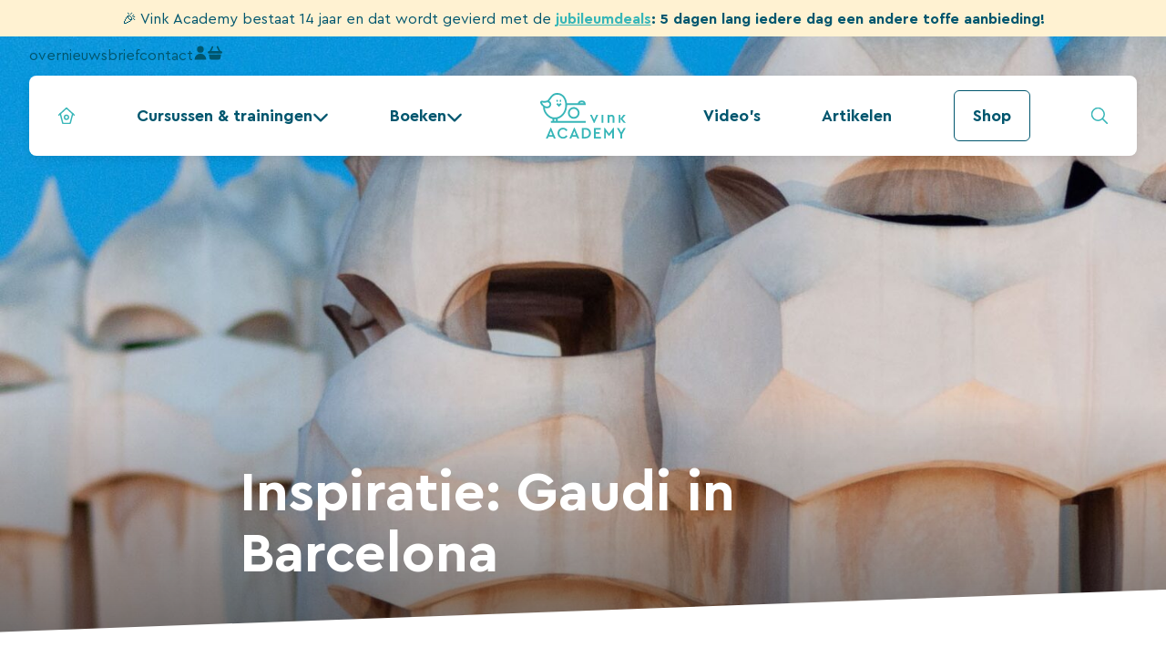

--- FILE ---
content_type: text/html; charset=UTF-8
request_url: https://vinkacademy.nl/fotografie-inspiratie/gaudi-barcelona/
body_size: 30239
content:
<!DOCTYPE html>
<html lang="nl-NL" prefix="og: https://ogp.me/ns#">
<head>
	<meta charset="UTF-8">
	
            <script data-no-defer="1" data-ezscrex="false" data-cfasync="false" data-pagespeed-no-defer data-cookieconsent="ignore">
                var ctPublicFunctions = {"_ajax_nonce":"b4e1c80ada","_rest_nonce":"8b819895b7","_ajax_url":"\/wp-admin\/admin-ajax.php","_rest_url":"https:\/\/vinkacademy.nl\/wp-json\/","data__cookies_type":"none","data__ajax_type":"rest","data__bot_detector_enabled":"1","data__frontend_data_log_enabled":1,"cookiePrefix":"","wprocket_detected":false,"host_url":"vinkacademy.nl","text__ee_click_to_select":"Klik om de hele gegevens te selecteren","text__ee_original_email":"De volledige tekst is","text__ee_got_it":"Duidelijk","text__ee_blocked":"Geblokkeerd","text__ee_cannot_connect":"Kan geen verbinding maken","text__ee_cannot_decode":"Kan e-mail niet decoderen. Onbekende reden","text__ee_email_decoder":"Cleantalk e-mail decoder","text__ee_wait_for_decoding":"De magie is onderweg!","text__ee_decoding_process":"Wacht een paar seconden terwijl we de contactgegevens decoderen."}
            </script>
        
            <script data-no-defer="1" data-ezscrex="false" data-cfasync="false" data-pagespeed-no-defer data-cookieconsent="ignore">
                var ctPublic = {"_ajax_nonce":"b4e1c80ada","settings__forms__check_internal":"0","settings__forms__check_external":"0","settings__forms__force_protection":"0","settings__forms__search_test":"1","settings__forms__wc_add_to_cart":"0","settings__data__bot_detector_enabled":"1","settings__sfw__anti_crawler":0,"blog_home":"https:\/\/vinkacademy.nl\/","pixel__setting":"3","pixel__enabled":false,"pixel__url":null,"data__email_check_before_post":"1","data__email_check_exist_post":"1","data__cookies_type":"none","data__key_is_ok":true,"data__visible_fields_required":true,"wl_brandname":"Anti-Spam by CleanTalk","wl_brandname_short":"CleanTalk","ct_checkjs_key":917098204,"emailEncoderPassKey":"01f7539ffb23b2761a769558e3526b3e","bot_detector_forms_excluded":"W10=","advancedCacheExists":false,"varnishCacheExists":false,"wc_ajax_add_to_cart":true}
            </script>
        <meta name="viewport" content="width=device-width, initial-scale=1">
<!-- Search Engine Optimization door Rank Math PRO - https://rankmath.com/ -->
<title>Inspiratie: Gaudi in Barcelona - Vink Academy</title><link rel="preload" href="https://vinkacademy.nl/wp-content/uploads/2025/11/mockup-hardcover-zonder-schaduw-198x300.jpg" as="image" imagesrcset="https://vinkacademy.nl/wp-content/uploads/2025/11/mockup-hardcover-zonder-schaduw-198x300.jpg 198w, https://vinkacademy.nl/wp-content/uploads/2025/11/mockup-hardcover-zonder-schaduw-676x1024.jpg 676w, https://vinkacademy.nl/wp-content/uploads/2025/11/mockup-hardcover-zonder-schaduw-768x1164.jpg 768w, https://vinkacademy.nl/wp-content/uploads/2025/11/mockup-hardcover-zonder-schaduw-1013x1536.jpg 1013w, https://vinkacademy.nl/wp-content/uploads/2025/11/mockup-hardcover-zonder-schaduw.jpg 1200w" imagesizes="(max-width: 198px) 100vw, 198px" fetchpriority="high"><link rel="preload" href="https://vinkacademy.nl/wp-content/uploads/2025/11/boek-reisfotografie-tweede-druk-2-255x300.jpg" as="image" imagesrcset="https://vinkacademy.nl/wp-content/uploads/2025/11/boek-reisfotografie-tweede-druk-2-255x300.jpg 255w, https://vinkacademy.nl/wp-content/uploads/2025/11/boek-reisfotografie-tweede-druk-2-869x1024.jpg 869w, https://vinkacademy.nl/wp-content/uploads/2025/11/boek-reisfotografie-tweede-druk-2-768x905.jpg 768w, https://vinkacademy.nl/wp-content/uploads/2025/11/boek-reisfotografie-tweede-druk-2-1304x1536.jpg 1304w, https://vinkacademy.nl/wp-content/uploads/2025/11/boek-reisfotografie-tweede-druk-2.jpg 1400w" imagesizes="(max-width: 255px) 100vw, 255px" fetchpriority="high">
<meta name="description" content="Gaudí leefde van 1852 tot en met 1926 en heeft&nbsp;zijn stempel op de stad gedrukt. Bouwwerken van Gaudí zijn onder andere Park Guëll, Casa Batlló en Casa"/>
<meta name="robots" content="follow, index, max-snippet:-1, max-video-preview:-1, max-image-preview:large"/>
<link rel="canonical" href="https://vinkacademy.nl/fotografie-inspiratie/gaudi-barcelona/" />
<meta property="og:locale" content="nl_NL" />
<meta property="og:type" content="article" />
<meta property="og:title" content="Inspiratie: Gaudi in Barcelona - Vink Academy" />
<meta property="og:description" content="Gaudí leefde van 1852 tot en met 1926 en heeft&nbsp;zijn stempel op de stad gedrukt. Bouwwerken van Gaudí zijn onder andere Park Guëll, Casa Batlló en Casa" />
<meta property="og:url" content="https://vinkacademy.nl/fotografie-inspiratie/gaudi-barcelona/" />
<meta property="og:site_name" content="Bouwlocatie LMPR" />
<meta property="article:section" content="Fotografie-inspiratie" />
<meta property="og:updated_time" content="2025-12-16T10:05:50+01:00" />
<meta property="og:image" content="https://vinkacademy.nl/wp-content/uploads/gaudi-5880.jpg" />
<meta property="og:image:secure_url" content="https://vinkacademy.nl/wp-content/uploads/gaudi-5880.jpg" />
<meta property="og:image:width" content="1600" />
<meta property="og:image:height" content="1600" />
<meta property="og:image:alt" content="Casa Mila" />
<meta property="og:image:type" content="image/jpeg" />
<meta property="article:published_time" content="2016-05-10T09:00:14+02:00" />
<meta property="article:modified_time" content="2025-12-16T10:05:50+01:00" />
<meta name="twitter:card" content="summary_large_image" />
<meta name="twitter:title" content="Inspiratie: Gaudi in Barcelona - Vink Academy" />
<meta name="twitter:description" content="Gaudí leefde van 1852 tot en met 1926 en heeft&nbsp;zijn stempel op de stad gedrukt. Bouwwerken van Gaudí zijn onder andere Park Guëll, Casa Batlló en Casa" />
<meta name="twitter:image" content="https://vinkacademy.nl/wp-content/uploads/gaudi-5880.jpg" />
<meta name="twitter:label1" content="Geschreven door" />
<meta name="twitter:data1" content="Laura" />
<meta name="twitter:label2" content="Tijd om te lezen" />
<meta name="twitter:data2" content="2 minuten" />
<script type="application/ld+json" class="rank-math-schema-pro">{"@context":"https://schema.org","@graph":[{"@type":["Person","Organization"],"@id":"https://vinkacademy.nl/#person","name":"Bouwlocatie LMPR","logo":{"@type":"ImageObject","@id":"https://vinkacademy.nl/#logo","url":"https://vinkacademy.nl/wp-content/uploads/2025/07/Vinkacademy-logo-lichtblauw.svg","contentUrl":"https://vinkacademy.nl/wp-content/uploads/2025/07/Vinkacademy-logo-lichtblauw.svg","caption":"Bouwlocatie LMPR","inLanguage":"nl-NL"},"image":{"@type":"ImageObject","@id":"https://vinkacademy.nl/#logo","url":"https://vinkacademy.nl/wp-content/uploads/2025/07/Vinkacademy-logo-lichtblauw.svg","contentUrl":"https://vinkacademy.nl/wp-content/uploads/2025/07/Vinkacademy-logo-lichtblauw.svg","caption":"Bouwlocatie LMPR","inLanguage":"nl-NL"}},{"@type":"WebSite","@id":"https://vinkacademy.nl/#website","url":"https://vinkacademy.nl","name":"Bouwlocatie LMPR","publisher":{"@id":"https://vinkacademy.nl/#person"},"inLanguage":"nl-NL"},{"@type":"ImageObject","@id":"https://vinkacademy.nl/wp-content/uploads/gaudi-5880.jpg","url":"https://vinkacademy.nl/wp-content/uploads/gaudi-5880.jpg","width":"1600","height":"1600","caption":"Casa Mila","inLanguage":"nl-NL"},{"@type":"BreadcrumbList","@id":"https://vinkacademy.nl/fotografie-inspiratie/gaudi-barcelona/#breadcrumb","itemListElement":[{"@type":"ListItem","position":"1","item":{"@id":"https://vinkacademy.nl","name":"Home"}},{"@type":"ListItem","position":"2","item":{"@id":"https://vinkacademy.nl/blog/","name":"Blog"}},{"@type":"ListItem","position":"3","item":{"@id":"https://vinkacademy.nl/artikelen/fotografie-inspiratie/","name":"Fotografie-inspiratie"}},{"@type":"ListItem","position":"4","item":{"@id":"https://vinkacademy.nl/fotografie-inspiratie/gaudi-barcelona/","name":"Inspiratie: Gaudi in Barcelona"}}]},{"@type":"WebPage","@id":"https://vinkacademy.nl/fotografie-inspiratie/gaudi-barcelona/#webpage","url":"https://vinkacademy.nl/fotografie-inspiratie/gaudi-barcelona/","name":"Inspiratie: Gaudi in Barcelona - Vink Academy","datePublished":"2016-05-10T09:00:14+02:00","dateModified":"2025-12-16T10:05:50+01:00","isPartOf":{"@id":"https://vinkacademy.nl/#website"},"primaryImageOfPage":{"@id":"https://vinkacademy.nl/wp-content/uploads/gaudi-5880.jpg"},"inLanguage":"nl-NL","breadcrumb":{"@id":"https://vinkacademy.nl/fotografie-inspiratie/gaudi-barcelona/#breadcrumb"}},{"@type":"Person","@id":"https://vinkacademy.nl/author/laura/","name":"Laura","url":"https://vinkacademy.nl/author/laura/","image":{"@type":"ImageObject","@id":"https://secure.gravatar.com/avatar/99376745b7b5f52a48d73d8a12a20ee638b4237f95093a4c29d20048190d1ed3?s=96&amp;d=mm&amp;r=g","url":"https://secure.gravatar.com/avatar/99376745b7b5f52a48d73d8a12a20ee638b4237f95093a4c29d20048190d1ed3?s=96&amp;d=mm&amp;r=g","caption":"Laura","inLanguage":"nl-NL"}},{"@type":"BlogPosting","headline":"Inspiratie: Gaudi in Barcelona - Vink Academy","datePublished":"2016-05-10T09:00:14+02:00","dateModified":"2025-12-16T10:05:50+01:00","articleSection":"Fotografie-inspiratie","author":{"@id":"https://vinkacademy.nl/author/laura/","name":"Laura"},"publisher":{"@id":"https://vinkacademy.nl/#person"},"description":"Gaud\u00ed leefde van 1852 tot en met 1926 en heeft&nbsp;zijn stempel op de stad gedrukt. Bouwwerken van Gaud\u00ed zijn onder andere Park Gu\u00ebll, Casa Batll\u00f3 en Casa","name":"Inspiratie: Gaudi in Barcelona - Vink Academy","@id":"https://vinkacademy.nl/fotografie-inspiratie/gaudi-barcelona/#richSnippet","isPartOf":{"@id":"https://vinkacademy.nl/fotografie-inspiratie/gaudi-barcelona/#webpage"},"image":{"@id":"https://vinkacademy.nl/wp-content/uploads/gaudi-5880.jpg"},"inLanguage":"nl-NL","mainEntityOfPage":{"@id":"https://vinkacademy.nl/fotografie-inspiratie/gaudi-barcelona/#webpage"}}]}</script>
<!-- /Rank Math WordPress SEO plugin -->

<script type='application/javascript'  id='pys-version-script'>console.log('PixelYourSite Free version 11.1.5.2');</script>
<link rel='dns-prefetch' href='//fd.cleantalk.org' />
<link rel="alternate" title="oEmbed (JSON)" type="application/json+oembed" href="https://vinkacademy.nl/wp-json/oembed/1.0/embed?url=https%3A%2F%2Fvinkacademy.nl%2Ffotografie-inspiratie%2Fgaudi-barcelona%2F" />
<link rel="alternate" title="oEmbed (XML)" type="text/xml+oembed" href="https://vinkacademy.nl/wp-json/oembed/1.0/embed?url=https%3A%2F%2Fvinkacademy.nl%2Ffotografie-inspiratie%2Fgaudi-barcelona%2F&#038;format=xml" />
<style id='wp-img-auto-sizes-contain-inline-css'>
img:is([sizes=auto i],[sizes^="auto," i]){contain-intrinsic-size:3000px 1500px}
/*# sourceURL=wp-img-auto-sizes-contain-inline-css */
</style>
<link rel='stylesheet' id='generateblocks-overlay-css' href='https://vinkacademy.nl/wp-content/plugins/generateblocks-pro/dist/overlay.css?ver=2.5.0' media='all' />
<style id='wp-block-paragraph-inline-css'>
.is-small-text{font-size:.875em}.is-regular-text{font-size:1em}.is-large-text{font-size:2.25em}.is-larger-text{font-size:3em}.has-drop-cap:not(:focus):first-letter{float:left;font-size:8.4em;font-style:normal;font-weight:100;line-height:.68;margin:.05em .1em 0 0;text-transform:uppercase}body.rtl .has-drop-cap:not(:focus):first-letter{float:none;margin-left:.1em}p.has-drop-cap.has-background{overflow:hidden}:root :where(p.has-background){padding:1.25em 2.375em}:where(p.has-text-color:not(.has-link-color)) a{color:inherit}p.has-text-align-left[style*="writing-mode:vertical-lr"],p.has-text-align-right[style*="writing-mode:vertical-rl"]{rotate:180deg}
/*# sourceURL=https://vinkacademy.nl/wp-includes/blocks/paragraph/style.min.css */
</style>
<style id='wp-block-library-inline-css'>
:root{--wp-block-synced-color:#7a00df;--wp-block-synced-color--rgb:122,0,223;--wp-bound-block-color:var(--wp-block-synced-color);--wp-editor-canvas-background:#ddd;--wp-admin-theme-color:#007cba;--wp-admin-theme-color--rgb:0,124,186;--wp-admin-theme-color-darker-10:#006ba1;--wp-admin-theme-color-darker-10--rgb:0,107,160.5;--wp-admin-theme-color-darker-20:#005a87;--wp-admin-theme-color-darker-20--rgb:0,90,135;--wp-admin-border-width-focus:2px}@media (min-resolution:192dpi){:root{--wp-admin-border-width-focus:1.5px}}.wp-element-button{cursor:pointer}:root .has-very-light-gray-background-color{background-color:#eee}:root .has-very-dark-gray-background-color{background-color:#313131}:root .has-very-light-gray-color{color:#eee}:root .has-very-dark-gray-color{color:#313131}:root .has-vivid-green-cyan-to-vivid-cyan-blue-gradient-background{background:linear-gradient(135deg,#00d084,#0693e3)}:root .has-purple-crush-gradient-background{background:linear-gradient(135deg,#34e2e4,#4721fb 50%,#ab1dfe)}:root .has-hazy-dawn-gradient-background{background:linear-gradient(135deg,#faaca8,#dad0ec)}:root .has-subdued-olive-gradient-background{background:linear-gradient(135deg,#fafae1,#67a671)}:root .has-atomic-cream-gradient-background{background:linear-gradient(135deg,#fdd79a,#004a59)}:root .has-nightshade-gradient-background{background:linear-gradient(135deg,#330968,#31cdcf)}:root .has-midnight-gradient-background{background:linear-gradient(135deg,#020381,#2874fc)}:root{--wp--preset--font-size--normal:16px;--wp--preset--font-size--huge:42px}.has-regular-font-size{font-size:1em}.has-larger-font-size{font-size:2.625em}.has-normal-font-size{font-size:var(--wp--preset--font-size--normal)}.has-huge-font-size{font-size:var(--wp--preset--font-size--huge)}.has-text-align-center{text-align:center}.has-text-align-left{text-align:left}.has-text-align-right{text-align:right}.has-fit-text{white-space:nowrap!important}#end-resizable-editor-section{display:none}.aligncenter{clear:both}.items-justified-left{justify-content:flex-start}.items-justified-center{justify-content:center}.items-justified-right{justify-content:flex-end}.items-justified-space-between{justify-content:space-between}.screen-reader-text{border:0;clip-path:inset(50%);height:1px;margin:-1px;overflow:hidden;padding:0;position:absolute;width:1px;word-wrap:normal!important}.screen-reader-text:focus{background-color:#ddd;clip-path:none;color:#444;display:block;font-size:1em;height:auto;left:5px;line-height:normal;padding:15px 23px 14px;text-decoration:none;top:5px;width:auto;z-index:100000}html :where(.has-border-color){border-style:solid}html :where([style*=border-top-color]){border-top-style:solid}html :where([style*=border-right-color]){border-right-style:solid}html :where([style*=border-bottom-color]){border-bottom-style:solid}html :where([style*=border-left-color]){border-left-style:solid}html :where([style*=border-width]){border-style:solid}html :where([style*=border-top-width]){border-top-style:solid}html :where([style*=border-right-width]){border-right-style:solid}html :where([style*=border-bottom-width]){border-bottom-style:solid}html :where([style*=border-left-width]){border-left-style:solid}html :where(img[class*=wp-image-]){height:auto;max-width:100%}:where(figure){margin:0 0 1em}html :where(.is-position-sticky){--wp-admin--admin-bar--position-offset:var(--wp-admin--admin-bar--height,0px)}@media screen and (max-width:600px){html :where(.is-position-sticky){--wp-admin--admin-bar--position-offset:0px}}

/*# sourceURL=wp-block-library-inline-css */
</style><style id='wp-block-heading-inline-css'>
h1:where(.wp-block-heading).has-background,h2:where(.wp-block-heading).has-background,h3:where(.wp-block-heading).has-background,h4:where(.wp-block-heading).has-background,h5:where(.wp-block-heading).has-background,h6:where(.wp-block-heading).has-background{padding:1.25em 2.375em}h1.has-text-align-left[style*=writing-mode]:where([style*=vertical-lr]),h1.has-text-align-right[style*=writing-mode]:where([style*=vertical-rl]),h2.has-text-align-left[style*=writing-mode]:where([style*=vertical-lr]),h2.has-text-align-right[style*=writing-mode]:where([style*=vertical-rl]),h3.has-text-align-left[style*=writing-mode]:where([style*=vertical-lr]),h3.has-text-align-right[style*=writing-mode]:where([style*=vertical-rl]),h4.has-text-align-left[style*=writing-mode]:where([style*=vertical-lr]),h4.has-text-align-right[style*=writing-mode]:where([style*=vertical-rl]),h5.has-text-align-left[style*=writing-mode]:where([style*=vertical-lr]),h5.has-text-align-right[style*=writing-mode]:where([style*=vertical-rl]),h6.has-text-align-left[style*=writing-mode]:where([style*=vertical-lr]),h6.has-text-align-right[style*=writing-mode]:where([style*=vertical-rl]){rotate:180deg}
/*# sourceURL=https://vinkacademy.nl/wp-includes/blocks/heading/style.min.css */
</style>
<style id='wp-block-image-inline-css'>
.wp-block-image>a,.wp-block-image>figure>a{display:inline-block}.wp-block-image img{box-sizing:border-box;height:auto;max-width:100%;vertical-align:bottom}@media not (prefers-reduced-motion){.wp-block-image img.hide{visibility:hidden}.wp-block-image img.show{animation:show-content-image .4s}}.wp-block-image[style*=border-radius] img,.wp-block-image[style*=border-radius]>a{border-radius:inherit}.wp-block-image.has-custom-border img{box-sizing:border-box}.wp-block-image.aligncenter{text-align:center}.wp-block-image.alignfull>a,.wp-block-image.alignwide>a{width:100%}.wp-block-image.alignfull img,.wp-block-image.alignwide img{height:auto;width:100%}.wp-block-image .aligncenter,.wp-block-image .alignleft,.wp-block-image .alignright,.wp-block-image.aligncenter,.wp-block-image.alignleft,.wp-block-image.alignright{display:table}.wp-block-image .aligncenter>figcaption,.wp-block-image .alignleft>figcaption,.wp-block-image .alignright>figcaption,.wp-block-image.aligncenter>figcaption,.wp-block-image.alignleft>figcaption,.wp-block-image.alignright>figcaption{caption-side:bottom;display:table-caption}.wp-block-image .alignleft{float:left;margin:.5em 1em .5em 0}.wp-block-image .alignright{float:right;margin:.5em 0 .5em 1em}.wp-block-image .aligncenter{margin-left:auto;margin-right:auto}.wp-block-image :where(figcaption){margin-bottom:1em;margin-top:.5em}.wp-block-image.is-style-circle-mask img{border-radius:9999px}@supports ((-webkit-mask-image:none) or (mask-image:none)) or (-webkit-mask-image:none){.wp-block-image.is-style-circle-mask img{border-radius:0;-webkit-mask-image:url('data:image/svg+xml;utf8,<svg viewBox="0 0 100 100" xmlns="http://www.w3.org/2000/svg"><circle cx="50" cy="50" r="50"/></svg>');mask-image:url('data:image/svg+xml;utf8,<svg viewBox="0 0 100 100" xmlns="http://www.w3.org/2000/svg"><circle cx="50" cy="50" r="50"/></svg>');mask-mode:alpha;-webkit-mask-position:center;mask-position:center;-webkit-mask-repeat:no-repeat;mask-repeat:no-repeat;-webkit-mask-size:contain;mask-size:contain}}:root :where(.wp-block-image.is-style-rounded img,.wp-block-image .is-style-rounded img){border-radius:9999px}.wp-block-image figure{margin:0}.wp-lightbox-container{display:flex;flex-direction:column;position:relative}.wp-lightbox-container img{cursor:zoom-in}.wp-lightbox-container img:hover+button{opacity:1}.wp-lightbox-container button{align-items:center;backdrop-filter:blur(16px) saturate(180%);background-color:#5a5a5a40;border:none;border-radius:4px;cursor:zoom-in;display:flex;height:20px;justify-content:center;opacity:0;padding:0;position:absolute;right:16px;text-align:center;top:16px;width:20px;z-index:100}@media not (prefers-reduced-motion){.wp-lightbox-container button{transition:opacity .2s ease}}.wp-lightbox-container button:focus-visible{outline:3px auto #5a5a5a40;outline:3px auto -webkit-focus-ring-color;outline-offset:3px}.wp-lightbox-container button:hover{cursor:pointer;opacity:1}.wp-lightbox-container button:focus{opacity:1}.wp-lightbox-container button:focus,.wp-lightbox-container button:hover,.wp-lightbox-container button:not(:hover):not(:active):not(.has-background){background-color:#5a5a5a40;border:none}.wp-lightbox-overlay{box-sizing:border-box;cursor:zoom-out;height:100vh;left:0;overflow:hidden;position:fixed;top:0;visibility:hidden;width:100%;z-index:100000}.wp-lightbox-overlay .close-button{align-items:center;cursor:pointer;display:flex;justify-content:center;min-height:40px;min-width:40px;padding:0;position:absolute;right:calc(env(safe-area-inset-right) + 16px);top:calc(env(safe-area-inset-top) + 16px);z-index:5000000}.wp-lightbox-overlay .close-button:focus,.wp-lightbox-overlay .close-button:hover,.wp-lightbox-overlay .close-button:not(:hover):not(:active):not(.has-background){background:none;border:none}.wp-lightbox-overlay .lightbox-image-container{height:var(--wp--lightbox-container-height);left:50%;overflow:hidden;position:absolute;top:50%;transform:translate(-50%,-50%);transform-origin:top left;width:var(--wp--lightbox-container-width);z-index:9999999999}.wp-lightbox-overlay .wp-block-image{align-items:center;box-sizing:border-box;display:flex;height:100%;justify-content:center;margin:0;position:relative;transform-origin:0 0;width:100%;z-index:3000000}.wp-lightbox-overlay .wp-block-image img{height:var(--wp--lightbox-image-height);min-height:var(--wp--lightbox-image-height);min-width:var(--wp--lightbox-image-width);width:var(--wp--lightbox-image-width)}.wp-lightbox-overlay .wp-block-image figcaption{display:none}.wp-lightbox-overlay button{background:none;border:none}.wp-lightbox-overlay .scrim{background-color:#fff;height:100%;opacity:.9;position:absolute;width:100%;z-index:2000000}.wp-lightbox-overlay.active{visibility:visible}@media not (prefers-reduced-motion){.wp-lightbox-overlay.active{animation:turn-on-visibility .25s both}.wp-lightbox-overlay.active img{animation:turn-on-visibility .35s both}.wp-lightbox-overlay.show-closing-animation:not(.active){animation:turn-off-visibility .35s both}.wp-lightbox-overlay.show-closing-animation:not(.active) img{animation:turn-off-visibility .25s both}.wp-lightbox-overlay.zoom.active{animation:none;opacity:1;visibility:visible}.wp-lightbox-overlay.zoom.active .lightbox-image-container{animation:lightbox-zoom-in .4s}.wp-lightbox-overlay.zoom.active .lightbox-image-container img{animation:none}.wp-lightbox-overlay.zoom.active .scrim{animation:turn-on-visibility .4s forwards}.wp-lightbox-overlay.zoom.show-closing-animation:not(.active){animation:none}.wp-lightbox-overlay.zoom.show-closing-animation:not(.active) .lightbox-image-container{animation:lightbox-zoom-out .4s}.wp-lightbox-overlay.zoom.show-closing-animation:not(.active) .lightbox-image-container img{animation:none}.wp-lightbox-overlay.zoom.show-closing-animation:not(.active) .scrim{animation:turn-off-visibility .4s forwards}}@keyframes show-content-image{0%{visibility:hidden}99%{visibility:hidden}to{visibility:visible}}@keyframes turn-on-visibility{0%{opacity:0}to{opacity:1}}@keyframes turn-off-visibility{0%{opacity:1;visibility:visible}99%{opacity:0;visibility:visible}to{opacity:0;visibility:hidden}}@keyframes lightbox-zoom-in{0%{transform:translate(calc((-100vw + var(--wp--lightbox-scrollbar-width))/2 + var(--wp--lightbox-initial-left-position)),calc(-50vh + var(--wp--lightbox-initial-top-position))) scale(var(--wp--lightbox-scale))}to{transform:translate(-50%,-50%) scale(1)}}@keyframes lightbox-zoom-out{0%{transform:translate(-50%,-50%) scale(1);visibility:visible}99%{visibility:visible}to{transform:translate(calc((-100vw + var(--wp--lightbox-scrollbar-width))/2 + var(--wp--lightbox-initial-left-position)),calc(-50vh + var(--wp--lightbox-initial-top-position))) scale(var(--wp--lightbox-scale));visibility:hidden}}
/*# sourceURL=https://vinkacademy.nl/wp-includes/blocks/image/style.min.css */
</style>
<style id='wp-block-post-time-to-read-inline-css'>
.wp-block-post-time-to-read{box-sizing:border-box}
/*# sourceURL=https://vinkacademy.nl/wp-includes/blocks/post-time-to-read/style.min.css */
</style>
<style id='wp-block-site-logo-inline-css'>
.wp-block-site-logo{box-sizing:border-box;line-height:0}.wp-block-site-logo a{display:inline-block;line-height:0}.wp-block-site-logo.is-default-size img{height:auto;width:120px}.wp-block-site-logo img{height:auto;max-width:100%}.wp-block-site-logo a,.wp-block-site-logo img{border-radius:inherit}.wp-block-site-logo.aligncenter{margin-left:auto;margin-right:auto;text-align:center}:root :where(.wp-block-site-logo.is-style-rounded){border-radius:9999px}
/*# sourceURL=https://vinkacademy.nl/wp-includes/blocks/site-logo/style.min.css */
</style>
<style id='global-styles-inline-css'>
:root{--wp--preset--aspect-ratio--square: 1;--wp--preset--aspect-ratio--4-3: 4/3;--wp--preset--aspect-ratio--3-4: 3/4;--wp--preset--aspect-ratio--3-2: 3/2;--wp--preset--aspect-ratio--2-3: 2/3;--wp--preset--aspect-ratio--16-9: 16/9;--wp--preset--aspect-ratio--9-16: 9/16;--wp--preset--color--black: #000000;--wp--preset--color--cyan-bluish-gray: #abb8c3;--wp--preset--color--white: #ffffff;--wp--preset--color--pale-pink: #f78da7;--wp--preset--color--vivid-red: #cf2e2e;--wp--preset--color--luminous-vivid-orange: #ff6900;--wp--preset--color--luminous-vivid-amber: #fcb900;--wp--preset--color--light-green-cyan: #7bdcb5;--wp--preset--color--vivid-green-cyan: #00d084;--wp--preset--color--pale-cyan-blue: #8ed1fc;--wp--preset--color--vivid-cyan-blue: #0693e3;--wp--preset--color--vivid-purple: #9b51e0;--wp--preset--color--contrast: var(--contrast);--wp--preset--color--contrast-2: var(--contrast-2);--wp--preset--color--contrast-3: var(--contrast-3);--wp--preset--color--base-3: var(--base-3);--wp--preset--color--accent: var(--accent);--wp--preset--color--accent-dark: var(--accent-dark);--wp--preset--color--accent-light: var(--accent-light);--wp--preset--color--accent-2: var(--accent-2);--wp--preset--color--accent-2-light: var(--accent-2-light);--wp--preset--color--accent-2-lightlight: var(--accent-2-lightlight);--wp--preset--color--accent-3: var(--accent-3);--wp--preset--color--accent-medium: var(--accent-medium);--wp--preset--gradient--vivid-cyan-blue-to-vivid-purple: linear-gradient(135deg,rgb(6,147,227) 0%,rgb(155,81,224) 100%);--wp--preset--gradient--light-green-cyan-to-vivid-green-cyan: linear-gradient(135deg,rgb(122,220,180) 0%,rgb(0,208,130) 100%);--wp--preset--gradient--luminous-vivid-amber-to-luminous-vivid-orange: linear-gradient(135deg,rgb(252,185,0) 0%,rgb(255,105,0) 100%);--wp--preset--gradient--luminous-vivid-orange-to-vivid-red: linear-gradient(135deg,rgb(255,105,0) 0%,rgb(207,46,46) 100%);--wp--preset--gradient--very-light-gray-to-cyan-bluish-gray: linear-gradient(135deg,rgb(238,238,238) 0%,rgb(169,184,195) 100%);--wp--preset--gradient--cool-to-warm-spectrum: linear-gradient(135deg,rgb(74,234,220) 0%,rgb(151,120,209) 20%,rgb(207,42,186) 40%,rgb(238,44,130) 60%,rgb(251,105,98) 80%,rgb(254,248,76) 100%);--wp--preset--gradient--blush-light-purple: linear-gradient(135deg,rgb(255,206,236) 0%,rgb(152,150,240) 100%);--wp--preset--gradient--blush-bordeaux: linear-gradient(135deg,rgb(254,205,165) 0%,rgb(254,45,45) 50%,rgb(107,0,62) 100%);--wp--preset--gradient--luminous-dusk: linear-gradient(135deg,rgb(255,203,112) 0%,rgb(199,81,192) 50%,rgb(65,88,208) 100%);--wp--preset--gradient--pale-ocean: linear-gradient(135deg,rgb(255,245,203) 0%,rgb(182,227,212) 50%,rgb(51,167,181) 100%);--wp--preset--gradient--electric-grass: linear-gradient(135deg,rgb(202,248,128) 0%,rgb(113,206,126) 100%);--wp--preset--gradient--midnight: linear-gradient(135deg,rgb(2,3,129) 0%,rgb(40,116,252) 100%);--wp--preset--font-size--small: 13px;--wp--preset--font-size--medium: 20px;--wp--preset--font-size--large: 36px;--wp--preset--font-size--x-large: 42px;--wp--preset--spacing--20: 0.44rem;--wp--preset--spacing--30: 0.67rem;--wp--preset--spacing--40: 1rem;--wp--preset--spacing--50: 1.5rem;--wp--preset--spacing--60: 2.25rem;--wp--preset--spacing--70: 3.38rem;--wp--preset--spacing--80: 5.06rem;--wp--preset--shadow--natural: 6px 6px 9px rgba(0, 0, 0, 0.2);--wp--preset--shadow--deep: 12px 12px 50px rgba(0, 0, 0, 0.4);--wp--preset--shadow--sharp: 6px 6px 0px rgba(0, 0, 0, 0.2);--wp--preset--shadow--outlined: 6px 6px 0px -3px rgb(255, 255, 255), 6px 6px rgb(0, 0, 0);--wp--preset--shadow--crisp: 6px 6px 0px rgb(0, 0, 0);}:where(.is-layout-flex){gap: 0.5em;}:where(.is-layout-grid){gap: 0.5em;}body .is-layout-flex{display: flex;}.is-layout-flex{flex-wrap: wrap;align-items: center;}.is-layout-flex > :is(*, div){margin: 0;}body .is-layout-grid{display: grid;}.is-layout-grid > :is(*, div){margin: 0;}:where(.wp-block-columns.is-layout-flex){gap: 2em;}:where(.wp-block-columns.is-layout-grid){gap: 2em;}:where(.wp-block-post-template.is-layout-flex){gap: 1.25em;}:where(.wp-block-post-template.is-layout-grid){gap: 1.25em;}.has-black-color{color: var(--wp--preset--color--black) !important;}.has-cyan-bluish-gray-color{color: var(--wp--preset--color--cyan-bluish-gray) !important;}.has-white-color{color: var(--wp--preset--color--white) !important;}.has-pale-pink-color{color: var(--wp--preset--color--pale-pink) !important;}.has-vivid-red-color{color: var(--wp--preset--color--vivid-red) !important;}.has-luminous-vivid-orange-color{color: var(--wp--preset--color--luminous-vivid-orange) !important;}.has-luminous-vivid-amber-color{color: var(--wp--preset--color--luminous-vivid-amber) !important;}.has-light-green-cyan-color{color: var(--wp--preset--color--light-green-cyan) !important;}.has-vivid-green-cyan-color{color: var(--wp--preset--color--vivid-green-cyan) !important;}.has-pale-cyan-blue-color{color: var(--wp--preset--color--pale-cyan-blue) !important;}.has-vivid-cyan-blue-color{color: var(--wp--preset--color--vivid-cyan-blue) !important;}.has-vivid-purple-color{color: var(--wp--preset--color--vivid-purple) !important;}.has-black-background-color{background-color: var(--wp--preset--color--black) !important;}.has-cyan-bluish-gray-background-color{background-color: var(--wp--preset--color--cyan-bluish-gray) !important;}.has-white-background-color{background-color: var(--wp--preset--color--white) !important;}.has-pale-pink-background-color{background-color: var(--wp--preset--color--pale-pink) !important;}.has-vivid-red-background-color{background-color: var(--wp--preset--color--vivid-red) !important;}.has-luminous-vivid-orange-background-color{background-color: var(--wp--preset--color--luminous-vivid-orange) !important;}.has-luminous-vivid-amber-background-color{background-color: var(--wp--preset--color--luminous-vivid-amber) !important;}.has-light-green-cyan-background-color{background-color: var(--wp--preset--color--light-green-cyan) !important;}.has-vivid-green-cyan-background-color{background-color: var(--wp--preset--color--vivid-green-cyan) !important;}.has-pale-cyan-blue-background-color{background-color: var(--wp--preset--color--pale-cyan-blue) !important;}.has-vivid-cyan-blue-background-color{background-color: var(--wp--preset--color--vivid-cyan-blue) !important;}.has-vivid-purple-background-color{background-color: var(--wp--preset--color--vivid-purple) !important;}.has-black-border-color{border-color: var(--wp--preset--color--black) !important;}.has-cyan-bluish-gray-border-color{border-color: var(--wp--preset--color--cyan-bluish-gray) !important;}.has-white-border-color{border-color: var(--wp--preset--color--white) !important;}.has-pale-pink-border-color{border-color: var(--wp--preset--color--pale-pink) !important;}.has-vivid-red-border-color{border-color: var(--wp--preset--color--vivid-red) !important;}.has-luminous-vivid-orange-border-color{border-color: var(--wp--preset--color--luminous-vivid-orange) !important;}.has-luminous-vivid-amber-border-color{border-color: var(--wp--preset--color--luminous-vivid-amber) !important;}.has-light-green-cyan-border-color{border-color: var(--wp--preset--color--light-green-cyan) !important;}.has-vivid-green-cyan-border-color{border-color: var(--wp--preset--color--vivid-green-cyan) !important;}.has-pale-cyan-blue-border-color{border-color: var(--wp--preset--color--pale-cyan-blue) !important;}.has-vivid-cyan-blue-border-color{border-color: var(--wp--preset--color--vivid-cyan-blue) !important;}.has-vivid-purple-border-color{border-color: var(--wp--preset--color--vivid-purple) !important;}.has-vivid-cyan-blue-to-vivid-purple-gradient-background{background: var(--wp--preset--gradient--vivid-cyan-blue-to-vivid-purple) !important;}.has-light-green-cyan-to-vivid-green-cyan-gradient-background{background: var(--wp--preset--gradient--light-green-cyan-to-vivid-green-cyan) !important;}.has-luminous-vivid-amber-to-luminous-vivid-orange-gradient-background{background: var(--wp--preset--gradient--luminous-vivid-amber-to-luminous-vivid-orange) !important;}.has-luminous-vivid-orange-to-vivid-red-gradient-background{background: var(--wp--preset--gradient--luminous-vivid-orange-to-vivid-red) !important;}.has-very-light-gray-to-cyan-bluish-gray-gradient-background{background: var(--wp--preset--gradient--very-light-gray-to-cyan-bluish-gray) !important;}.has-cool-to-warm-spectrum-gradient-background{background: var(--wp--preset--gradient--cool-to-warm-spectrum) !important;}.has-blush-light-purple-gradient-background{background: var(--wp--preset--gradient--blush-light-purple) !important;}.has-blush-bordeaux-gradient-background{background: var(--wp--preset--gradient--blush-bordeaux) !important;}.has-luminous-dusk-gradient-background{background: var(--wp--preset--gradient--luminous-dusk) !important;}.has-pale-ocean-gradient-background{background: var(--wp--preset--gradient--pale-ocean) !important;}.has-electric-grass-gradient-background{background: var(--wp--preset--gradient--electric-grass) !important;}.has-midnight-gradient-background{background: var(--wp--preset--gradient--midnight) !important;}.has-small-font-size{font-size: var(--wp--preset--font-size--small) !important;}.has-medium-font-size{font-size: var(--wp--preset--font-size--medium) !important;}.has-large-font-size{font-size: var(--wp--preset--font-size--large) !important;}.has-x-large-font-size{font-size: var(--wp--preset--font-size--x-large) !important;}
/*# sourceURL=global-styles-inline-css */
</style>
<style id='core-block-supports-inline-css'>
.wp-container-core-group-is-layout-ad2f72ca{flex-wrap:nowrap;}
/*# sourceURL=core-block-supports-inline-css */
</style>

<style id='classic-theme-styles-inline-css'>
/*! This file is auto-generated */
.wp-block-button__link{color:#fff;background-color:#32373c;border-radius:9999px;box-shadow:none;text-decoration:none;padding:calc(.667em + 2px) calc(1.333em + 2px);font-size:1.125em}.wp-block-file__button{background:#32373c;color:#fff;text-decoration:none}
/*# sourceURL=/wp-includes/css/classic-themes.min.css */
</style>
<link rel='stylesheet' id='cleantalk-public-css-css' href='https://vinkacademy.nl/wp-content/plugins/cleantalk-spam-protect/css/cleantalk-public.min.css?ver=6.70.1_1766464776' media='all' />
<link rel='stylesheet' id='cleantalk-email-decoder-css-css' href='https://vinkacademy.nl/wp-content/plugins/cleantalk-spam-protect/css/cleantalk-email-decoder.min.css?ver=6.70.1_1766464776' media='all' />
<link rel='stylesheet' id='twenty-twenty-css' href='https://vinkacademy.nl/wp-content/plugins/smart-before-after-viewer/includes/twentytwenty/css/twentytwenty.min.css?ver=6.9' media='all' />
<link rel='stylesheet' id='brb-public-main-css-css' href='https://vinkacademy.nl/wp-content/plugins/business-reviews-bundle/assets/css/public-main.css?ver=1.9.131' media='all' />
<link rel='stylesheet' id='swipercssbundle-css' href='https://vinkacademy.nl/wp-content/themes/generatepress_child/assets/js/swiperjs/swiper-bundle.min.css?ver=6.9' media='all' />
<link rel='stylesheet' id='generate-comments-css' href='https://vinkacademy.nl/wp-content/themes/generatepress/assets/css/components/comments.min.css?ver=3.6.1' media='all' />
<link rel='stylesheet' id='generate-style-css' href='https://vinkacademy.nl/wp-content/themes/generatepress/assets/css/main.min.css?ver=3.6.1' media='all' />
<style id='generate-style-inline-css'>
.is-right-sidebar{width:30%;}.is-left-sidebar{width:30%;}.site-content .content-area{width:100%;}@media (max-width: 768px){.main-navigation .menu-toggle,.sidebar-nav-mobile:not(#sticky-placeholder){display:block;}.main-navigation ul,.gen-sidebar-nav,.main-navigation:not(.slideout-navigation):not(.toggled) .main-nav > ul,.has-inline-mobile-toggle #site-navigation .inside-navigation > *:not(.navigation-search):not(.main-nav){display:none;}.nav-align-right .inside-navigation,.nav-align-center .inside-navigation{justify-content:space-between;}}
#content {max-width: 818px;margin-left: auto;margin-right: auto;}
.dynamic-author-image-rounded{border-radius:100%;}.dynamic-featured-image, .dynamic-author-image{vertical-align:middle;}.one-container.blog .dynamic-content-template:not(:last-child), .one-container.archive .dynamic-content-template:not(:last-child){padding-bottom:0px;}.dynamic-entry-excerpt > p:last-child{margin-bottom:0px;}
/*# sourceURL=generate-style-inline-css */
</style>
<link rel='stylesheet' id='slb_core-css' href='https://vinkacademy.nl/wp-content/plugins/simple-lightbox/client/css/app.css?ver=2.9.4' media='all' />
<link rel='stylesheet' id='generatepress-dynamic-css' href='https://vinkacademy.nl/wp-content/uploads/generatepress/style.min.css?ver=1765459145' media='all' />
<link rel='stylesheet' id='generate-child-css' href='https://vinkacademy.nl/wp-content/themes/generatepress_child/style.css?ver=1766217368' media='all' />
<link rel='stylesheet' id='generateblocks-global-css' href='https://vinkacademy.nl/wp-content/uploads/generateblocks/style-global.css?ver=1766048114' media='all' />
<link rel='stylesheet' id='generateblocks-classic-menu-css' href='https://vinkacademy.nl/wp-content/plugins/generateblocks-pro/dist/classic-menu-style.css?ver=2.5.0' media='all' />
<link rel='stylesheet' id='generateblocks-accordion-css' href='https://vinkacademy.nl/wp-content/plugins/generateblocks-pro/dist/accordion-style.css?ver=2.5.0' media='all' />
<style id='generateblocks-inline-css'>
:root{--gb-container-width:1304px;}.gb-container .wp-block-image img{vertical-align:middle;}.gb-grid-wrapper .wp-block-image{margin-bottom:0;}.gb-highlight{background:none;}.gb-shape{line-height:0;}.gb-container-link{position:absolute;top:0;right:0;bottom:0;left:0;z-index:99;}.gb-element-402ca222{background-color:var(--accent-2-light);margin-bottom:auto;margin-top:auto;padding-bottom:5px;padding-top:5px}.gb-element-9b715c69{align-items:center;color:var(--accent-dark);column-gap:2rem;display:flex;font-size:1rem;font-style:none;justify-items:end;justify-self:end;list-style-type:none;margin-bottom:0px;margin-left:0px;padding-bottom:0.5rem;padding-top:0.5rem;text-transform:lowercase}.gb-element-9b715c69 a{color:var(--accent-dark);text-decoration:none}@media (max-width:767px){.gb-element-9b715c69{display:none !important}}.gb-element-a5152068{align-items:center;background-color:var(--base-3);box-shadow:0px 4px 10px 0px rgba(0,0,0,0.08);display:flex;justify-content:space-between;border-radius:var(--border-radius-medium);padding:1rem 2rem}.gb-element-a5152068 a{color:var(--accent-dark);text-decoration:none;font-weight:600}.gb-element-a5152068 p{margin-bottom:0px}@media (max-width:767px){.gb-element-a5152068{margin-left:auto;margin-right:auto;margin-top:10px;padding-left:1rem;padding-right:1rem;top:1rem;width:calc(100% - 2rem);z-index:1000}}.gb-element-c141708a{align-items:center;display:flex;flex-grow:1;justify-content:space-between;max-width:444px}.gb-element-91c3d557{align-items:center;column-gap:2rem;display:inline-flex;flex-direction:row;height:60px;margin-top:1rem}.gb-element-6e112c03{column-gap:1em;display:grid;grid-template-columns:repeat(2,minmax(0,1fr));row-gap:1em}@media (max-width:767px){.gb-element-6e112c03{grid-template-columns:1fr}}.gb-element-ea488841{display:grid;margin-top:1em;row-gap:1rem}.gb-element-a83f6f1e{display:grid;row-gap:1rem}.gb-element-da1d5261{column-gap:4rem;display:grid;grid-template-columns:1fr 1fr 1fr;margin-top:1em;row-gap:2rem}.gb-element-39070bfd{max-width:200px;text-align:center}.gb-element-948e0faf{max-width:200px;text-align:center}.gb-element-2c2346d8{max-width:200px;text-align:center}.gb-element-c94cadb1{margin-left:2rem;margin-right:2rem}.gb-element-988eb7b7{align-items:center;display:flex;flex-grow:1;justify-content:space-between;max-width:444px}@media (max-width:1024px){.gb-element-988eb7b7{justify-content:flex-end}}.gb-element-275dae00{background-color:var(--accent-dark);color:var(--base-3);position:relative;z-index:5}.gb-element-41d0c99c{padding-bottom:3rem;padding-top:6rem}@media (max-width:767px){.gb-element-41d0c99c{padding-bottom:3rem;padding-top:3rem}}.gb-element-189655ff{display:grid;grid-template-columns:auto 1fr;justify-content:space-between;row-gap:1rem}@media (max-width:1024px){.gb-element-189655ff{grid-template-columns:1fr}}@media (max-width:767px){.gb-element-189655ff{grid-template-columns:1fr}}.gb-element-d68512aa{column-gap:3rem;display:grid;grid-template-columns:repeat(3,minmax(0,1fr));row-gap:1rem}@media (max-width:767px){.gb-element-d68512aa{grid-template-columns:1fr}}.gb-element-4c6caf25{margin-left:auto;max-width:400px}@media (max-width:1024px){.gb-element-4c6caf25{margin-left:0px}}@media (max-width:767px){.gb-element-4c6caf25{margin-left:0px}}@media (min-width:1025px){.gb-element-48e06b8c{display:none !important}}@media (max-width:1024px) and (min-width:768px){.gb-element-48e06b8c{display:none !important}}@media (max-width:767px){.gb-element-48e06b8c{padding-bottom:1.5rem;padding-top:1.5rem}}.gb-element-2113401c{column-gap:1.5rem;display:flex}@media (max-width:767px){.gb-element-2113401c{justify-content:center}}.gb-element-a398cadf{padding-bottom:2rem;position:relative}@media (max-width:767px){.gb-element-a398cadf{padding-bottom:1.5rem}}.gb-element-bb1c2406{display:grid;grid-template-columns:repeat(3,minmax(0,1fr));justify-content:space-between;position:relative;z-index:1}@media (max-width:767px){.gb-element-bb1c2406{align-items:flex-start;grid-template-columns:1fr;justify-content:center}}@media (max-width:767px){.gb-element-b80ca0ab{display:none !important}}.gb-element-7191daf2{column-gap:1rem;display:flex;row-gap:1rem}.gb-element-05f73c19{max-width:400px;padding-top:4rem;text-align:center}@media (max-width:767px){.gb-element-05f73c19{margin-left:auto;margin-right:auto}}@media (max-width:767px){.gb-element-5ba5803c{display:none !important}}.gb-element-f45ce1fe{column-gap:1.5rem;display:flex}.gb-element-440c2646{margin-bottom:2rem}@media (max-width:767px){.gb-element-440c2646{margin-bottom:3rem;margin-top:4.5rem}}.gb-element-a14da3d9{display:flex;position:relative}.gb-element-1e482684{background-blend-mode:normal;background-image:linear-gradient(0deg,rgba(0,0,0,0.44) 0%,rgba(255,255,255,0) 100%);background-position:center;background-repeat:no-repeat;background-size:cover;bottom:0px;padding-bottom:2rem;padding-top:4rem;position:absolute;width:100%}@media (max-width:767px){.gb-element-1e482684{padding-top:6rem}}.gb-element-d71c5b38{display:grid;grid-template-columns:1fr;justify-content:space-between;max-width:760px;padding-top:1.5rem;row-gap:3rem}@media (max-width:1024px){.gb-element-d71c5b38{display:none !important}}@media (max-width:767px){.gb-element-d71c5b38{grid-template-columns:1fr}}.gb-element-2cf3cf81{font-size:14px}.gb-element-325019d9{align-items:flex-start;column-gap:1rem;display:grid;grid-template-columns:1fr auto;row-gap:1rem}@media (max-width:1024px){.gb-element-325019d9{align-items:flex-start;grid-template-columns:1fr;justify-content:flex-start}}.gb-element-1f4d7d38{display:flex}.gb-element-7e7aaa4b{margin-bottom:6rem;margin-top:6rem}@media (max-width:767px){.gb-element-7e7aaa4b{margin-bottom:3rem;margin-top:3rem}}.gb-element-d8e2ecba{display:grid;grid-template-columns:repeat(2,minmax(0,1fr))}@media (max-width:767px){.gb-element-d8e2ecba{grid-template-columns:1fr}}.gb-element-4a5a34e5{background-color:var(--accent-2-light);border-bottom-left-radius:var(--border-radius-medium);border-top-left-radius:var(--border-radius-medium);text-align:center;padding:2.5rem 2rem}@media (max-width:1024px){.gb-element-4a5a34e5{padding:2rem}}@media (max-width:767px){.gb-element-4a5a34e5{order:2;padding:2rem 1rem 1rem 1rem}}.gb-element-3546b50b{display:flex}.gb-element-12e2bb19{background-color:var(--accent-light);margin-bottom:6rem;padding-bottom:6rem;padding-top:6rem;position:relative}@media (max-width:767px){.gb-element-12e2bb19{padding-bottom:3rem;padding-top:3rem}}@media (max-width:767px){.gb-element-b4ff84fe{display:none !important}}.gb-element-1cbc4102{column-gap:1.5rem;display:grid;margin-top:6rem;row-gap:1.5rem}@media (max-width:767px){.gb-element-1cbc4102{margin-top:3rem}}.gb-element-77d298cc{align-items:flex-end;display:flex;justify-content:space-between}.gb-element-0f82c6d3{border-top-left-radius:var(--border-radius-medium);border-top-right-radius:var(--border-radius-medium);display:flex;line-height:0px;overflow-x:hidden;overflow-y:hidden}.gb-element-394637e1{background-color:var(--base-3);border-bottom-left-radius:var(--border-radius-medium);border-bottom-right-radius:var(--border-radius-medium);border-top-color:var(--contrast-2);column-gap:0.75rem;display:flex;flex-direction:column;height:100%;row-gap:0.75rem;border-right:1px solid var(--contrast-2);border-bottom:1px solid var(--contrast-2);border-left:1px solid var(--contrast-2);padding:0.75rem 1.5rem}.gb-element-bcba62cc{display:flex}.gb-element-2b94180b{text-align:center}@media (min-width:1025px){.gb-element-2b94180b{display:none !important}}@media (max-width:1024px) and (min-width:768px){.gb-element-2b94180b{display:none !important}}.gb-text-95e3078b{font-size:90%;padding-top:3px;text-align:center}.gb-text-576ffa52 .gb-shape svg{color:var(--accent-dark)}.gb-text-13e4bd74 .gb-shape svg{color:var(--accent-dark)}.gb-text-f16ab31e .gb-shape svg{color:var(--accent-dark)}.gb-text-f6ad50a7:is(:hover,:focus) .gb-shape svg{color:var(--accent-dark);transition:color 0.2s ease 0s}.gb-text-f6ad50a7 .gb-shape svg{color:var(--accent)}@media (max-width:1024px){.gb-text-f6ad50a7{display:none !important}}.gb-text-d06aaa2a{padding-top:1rem}.gb-text-5dff205b{text-align:center}@media (max-width:1024px){.gb-text-5dff205b{display:none !important}}.gb-text-1d8cc745{text-align:center}.gb-text-4c6171ec{text-align:center}@media (max-width:1024px){.gb-text-4c6171ec{display:none !important}}.gb-text-bb7b3f92{text-align:center}.gb-text-9dec7cd4{text-align:center}@media (max-width:1024px){.gb-text-9dec7cd4{display:none !important}}.gb-text-83b48266{text-align:center}@media (max-width:1024px){.gb-text-3dffc981{display:none !important}}@media (max-width:1024px){.gb-text-fefee91d{display:none !important}}@media (max-width:1024px){.gb-text-93fa9eed{display:none !important}}.gb-text-db1a9d05{font-weight:300;text-transform:uppercase}.gb-text-db1a9d05:is(:hover,:focus) .gb-shape svg{color:var(--accent-dark);transition:color 0.2s ease 0s}.gb-text-db1a9d05 .gb-shape svg{color:var(--accent)}@media (max-width:1024px){.gb-text-db1a9d05{align-items:center;column-gap:0.5rem;display:flex;flex-direction:column;font-weight:300;line-height:14px;row-gap:0.5rem}.gb-text-db1a9d05 .gb-shape{width:24px;height:24px}.gb-text-db1a9d05 .gb-shape svg{width:24px;height:24px;color:var(--accent-dark)}}.gb-text-02b94ab9{margin-bottom:1rem}.gb-text-5eca2033{font-size:1rem}.gb-text-bcdf78e6{align-items:center;color:#ffffff;display:inline-flex;text-decoration:none}.gb-text-bcdf78e6 .gb-shape svg{width:2rem;height:2rem;fill:currentColor;color:var(--base-3)}.gb-text-1a2a4dd8{align-items:center;color:#ffffff;display:inline-flex;text-decoration:none}.gb-text-1a2a4dd8 .gb-shape svg{width:2rem;height:2rem;fill:currentColor;color:var(--base-3)}.gb-text-06efa77c{align-items:center;color:#ffffff;display:inline-flex;text-decoration:none}.gb-text-06efa77c:is(:hover,:focus){background-color:#1a4a9b;color:#ffffff}.gb-text-06efa77c .gb-shape svg{width:2rem;height:2rem;fill:currentColor;color:var(--base-3)}.gb-text-b4cbb57d{font-size:0.7rem;margin-bottom:0.5rem;margin-top:0.5rem}.gb-text-6db5b2d1{margin-bottom:0.5rem}.gb-text-b48fd272{font-size:0.7rem;margin-bottom:0.5rem;margin-top:0.5rem}.gb-text-835635b4{margin-bottom:0px;text-transform:uppercase}.gb-text-b7094195{margin-bottom:0.5rem}.gb-text-2d08c80d{align-items:center;color:#ffffff;display:inline-flex;text-decoration:none}.gb-text-2d08c80d .gb-shape svg{width:2rem;height:2rem;fill:currentColor;color:var(--base-3)}.gb-text-d3a224ac{align-items:center;color:#ffffff;display:inline-flex;text-decoration:none}.gb-text-d3a224ac .gb-shape svg{width:2rem;height:2rem;fill:currentColor;color:var(--base-3)}.gb-text-28c85198{align-items:center;color:#ffffff;display:inline-flex;text-decoration:none}.gb-text-28c85198:is(:hover,:focus){background-color:#1a4a9b;color:#ffffff}.gb-text-28c85198 .gb-shape svg{width:2rem;height:2rem;fill:currentColor;color:var(--base-3)}.gb-text-4440ecbf{color:var(--base-3);margin-left:auto;margin-right:auto;max-width:818px;text-align:left}.gb-text-ed699334{align-items:center;column-gap:0.5em;display:inline-flex;margin-right:3px}.gb-text-ed699334 .gb-shape svg{width:1em;height:1em;fill:currentColor;color:var(--accent)}.gb-text-f5d0642e{margin-top:auto}.gb-text-70118c3d{text-align:left}.gb-text-f91024b4{margin-bottom:auto;text-align:left}@media (max-width:1024px){.gb-text-f91024b4{display:none}}@media (max-width:767px){.gb-text-f91024b4{display:none}}@media (max-width:767px){.gb-text-e4e20c1d{display:none !important}}.gb-text-d178bc20{margin-bottom:0px}.gb-text-07011117{align-items:center;column-gap:0.5em;display:inline-flex;margin-right:3px}.gb-text-07011117 .gb-shape svg{width:1em;height:1em;fill:currentColor;color:var(--accent)}.gb-text-bd1af378{align-items:center;column-gap:0.5em;display:inline-flex;margin-right:3px}.gb-text-bd1af378 .gb-shape svg{width:1em;height:1em;fill:currentColor;color:var(--accent)}.gb-text-fc5c65ef{min-height:3.5rem}.gb-text-fc5c65ef a{color:var(--accent-dark)}@media (max-width:767px){.gb-text-fc5c65ef{min-height:revert}}.gb-site-header-6d037649{margin-left:auto;margin-right:auto;max-width:var(--gb-container-width);padding-bottom:1rem;padding-left:2rem;padding-right:2rem}.gb-site-header-6d037649.gb-is-sticky{box-shadow:1px 1px 5px rgba(0,0,0,0.1)}@media (max-width:767px){.gb-site-header-6d037649{padding:0rem}}@media (min-width:1025px){.gb-navigation-117b73e4{display:none !important;text-transform:uppercase}}@media (width > 1024px) {.gb-navigation-117b73e4 .gb-menu-toggle {display: none;}}@media (max-width: 1024px) {.gb-navigation-117b73e4 .gb-menu-container:not(.gb-menu-container--toggled) {display: none;}}.gb-menu-toggle-65bdae75{align-items:center;color:var(--accent-dark);column-gap:0.5rem;display:flex;flex-direction:column;font-weight:300;line-height:14px;padding-bottom:10px;padding-top:10px;position:relative;row-gap:0.5rem;text-transform:uppercase;z-index:2}.gb-menu-toggle-65bdae75:is(.gb-menu-toggle--toggled,.gb-menu-toggle--toggled:hover,.gb-menu-toggle--toggled:focus){background-color:var(--accent-light);color:var(--accent-dark)}.gb-menu-toggle-65bdae75:is(:hover,:focus){background-color:var(--base-3);color:var(--accent-dark)}.gb-menu-toggle-65bdae75 svg{width:25px;height:25px;fill:currentColor}@media (max-width:1024px){.gb-menu-toggle-65bdae75{padding:0px}}@media (max-width:767px){.gb-menu-toggle-65bdae75{padding:0px}}.gb-menu-container-300f9f6c{height:auto;padding-left:2rem;padding-right:2rem}.gb-menu-container-300f9f6c.gb-menu-container--mobile{background-color:var(--accent-light);color:var(--accent-dark);padding-bottom:60px;position:fixed}.gb-menu-container-300f9f6c.gb-menu-container--mobile .gb-menu{flex-direction:column}@media (min-width:1025px){.gb-menu-container-300f9f6c{display:none !important}}.gb-menu-c1a8f143{display:flex;flex-wrap:wrap;list-style-type:none;margin:0px;padding:0px}.gb-menu-item-mia8f143{border-bottom-color:var(--accent-dark);border-left-color:var(--accent-dark);border-right-color:var(--accent-dark);list-style-type:none;position:relative;border-top:1px solid var(--accent-dark);margin:0px;padding:0px}.gb-menu-item-mia8f143 .gb-menu-link{display:flex;justify-content:space-between;align-items:center;text-decoration:none;column-gap:10px;padding-top:1em;padding-bottom:1em}.gb-sub-menu-sma8f143{right:0px;width:200px;z-index:100;margin:0px;padding:0px 0px 0px 2rem}.gb-sub-menu-sma8f143 .gb-sub-menu{top:0px;right:100%}.gb-accordion-6a475e34{column-gap:3rem;display:flex;row-gap:3rem}@media (max-width:1024px){.gb-accordion-6a475e34{display:none !important}}.gb-accordion-97cbc5ac{column-gap:3rem;display:flex;row-gap:3rem}@media (max-width:1024px){.gb-accordion-97cbc5ac{display:none !important}}.gb-accordion-8e72037b{padding-right:1rem}@media (max-width:767px){.gb-accordion-8e72037b{padding-right:0rem}}.gb-accordion-898231b7{padding-right:1rem}@media (max-width:767px){.gb-accordion-898231b7{padding-right:0rem}}.gb-accordion-92b718de{padding-right:1rem}@media (max-width:767px){.gb-accordion-92b718de{padding-right:0rem}}.gb-accordion__toggle-4646a739{align-items:center;color:#000000;column-gap:1em;display:flex;justify-content:space-between;text-align:left}.gb-accordion__toggle-4646a739:is(.gb-block-is-current,.gb-block-is-current:hover,.gb-block-is-current:focus){font-weight:600}.gb-accordion__toggle-4646a739:is(:hover,:focus){color:currentColor}.gb-accordion__toggle-7ac34cd2{align-items:center;color:#000000;column-gap:1em;display:flex;justify-content:space-between;text-align:left}.gb-accordion__toggle-7ac34cd2:is(.gb-block-is-current,.gb-block-is-current:hover,.gb-block-is-current:focus){font-weight:600}.gb-accordion__toggle-7ac34cd2:is(:hover,:focus){color:currentColor}.gb-accordion__toggle-c6d3e0a6{align-items:center;color:#000000;column-gap:1em;display:flex;justify-content:space-between;text-align:left}.gb-accordion__toggle-c6d3e0a6:is(.gb-block-is-current,.gb-block-is-current:hover,.gb-block-is-current:focus){font-weight:600}.gb-accordion__toggle-c6d3e0a6:is(:hover,:focus){color:currentColor}.gb-accordion__toggle-icon-6ecb7f51{height:1.375rem}.gb-accordion__toggle-icon-6ecb7f51 svg{width:1em;height:1em}.gb-accordion__toggle-icon-a7a83a6f{height:1.375rem}.gb-accordion__toggle-icon-a7a83a6f svg{width:1em;height:1em}.gb-accordion__toggle-icon-aaf89be2 svg{width:1em;height:1em}.gb-accordion__toggle-icon-d8593aaf svg{width:1em;height:1em}.gb-accordion__toggle-icon-d66a1660 svg{width:1em;height:1em}.gb-media-03256e91{height:auto;max-height:240px;max-width:100%;object-fit:contain;transform:scale(0.97);width:auto}.gb-media-03256e91:is(:hover,:focus){opacity:0.9;transform:scale(1);transition:all 0.3s ease-in-out 0s}.gb-media-5d673b8b{height:auto;max-height:240px;max-width:100%;object-fit:contain;transform:scale(0.97);width:auto}.gb-media-5d673b8b:is(:hover,:focus){opacity:0.9;transform:scale(1);transition:all 0.3s ease-in-out 0s}.gb-media-b3c16527{height:auto;margin-top:0em;max-height:240px;max-width:100%;object-fit:contain;transform:scale(0.97);transition:all 0.3s ease-in-out 0s;width:auto}.gb-media-b3c16527:is(:hover,:focus){transition:all 0.3s ease-in-out 0s;transform:scale(1)}.gb-media-5cb09b29{height:auto;max-width:100%;object-fit:cover;width:auto}.gb-media-e6100117{height:auto;max-width:100%;object-fit:cover;width:auto}.gb-media-59ea65ee{height:auto;max-width:100%;object-fit:cover;width:auto}.gb-media-3608c751{height:auto;max-width:100%;object-fit:cover;width:auto}.gb-media-503f89d7{height:auto;max-width:100%;object-fit:cover;width:auto}.gb-media-2a9622de{height:auto;max-width:100%;object-fit:cover;width:auto}.gb-media-95c481a8{height:auto;margin-bottom:1rem;max-width:100%;object-fit:cover;width:auto}.gb-media-fa87e0b4{height:auto;max-height:675px;max-width:100%;min-height:400px;object-fit:cover;width:100%}.gb-media-cc1350e3{border-bottom-right-radius:var(--border-radius-medium);border-top-right-radius:var(--border-radius-medium);height:auto;max-width:100%;object-fit:cover;width:auto}@media (max-width:1024px){.gb-media-cc1350e3{border-bottom-left-radius:0px;border-top-left-radius:0px;object-fit:cover}}@media (max-width:767px){.gb-media-cc1350e3{aspect-ratio:1/1;border-bottom-right-radius:0px;border-top-left-radius:var(--border-radius-medium);border-top-right-radius:var(--border-radius-medium);object-position:50% 3%;order:1}}.gb-media-4da174ea:is(:hover,:focus){transform:scale(1.03)}.gb-shape-402ff81c{margin-bottom:-1px}.gb-looper-dbb4544b{column-gap:1.5rem;display:grid;grid-template-columns:1fr 1fr 1fr;row-gap:1.5rem}@media (max-width:1024px){.gb-looper-dbb4544b{grid-template-columns:1fr 1fr}}@media (max-width:767px){.gb-looper-dbb4544b{display:grid;grid-template-columns:1fr}}@media (max-width:767px){.gb-loop-item-b197bf37{max-width:640px}}
.gb-element-869048ea{background-color:var(--base-3);box-shadow:0px 4px 32px 8px rgba(0,0,0,0.06);column-gap:2rem;display:grid;grid-template-columns:repeat(2,minmax(0,1fr));max-width:100%;position:relative;row-gap:2rem;width:800px;padding:32px}@media (max-width:767px){.gb-element-869048ea{grid-template-columns:1fr}}.gb-element-d4aa1de0{display:flex;flex-direction:column}.gb-element-abbca242{text-align:center}.gb-element-d7a508ca{left:0px;position:absolute;right:0px;text-align:right;top:0px;z-index:100;padding:4px}.gb-text-bd631e07{font-size:2rem}.gb-text-41e26574{align-items:center;column-gap:0.5em;display:inline-flex;justify-content:center;margin-top:auto}.gb-text-41e26574 .gb-shape svg{width:1em;height:1em;fill:currentColor}.gb-media-41ca8c46{aspect-ratio:4/5;display:block;height:auto;max-width:100%;object-fit:cover;width:auto;border-radius:var(--border-radius-medium)}
/*# sourceURL=generateblocks-inline-css */
</style>
<link rel='stylesheet' id='generate-blog-images-css' href='https://vinkacademy.nl/wp-content/plugins/gp-premium/blog/functions/css/featured-images.min.css?ver=2.5.5' media='all' />
<link rel='stylesheet' id='generate-offside-css' href='https://vinkacademy.nl/wp-content/plugins/gp-premium/menu-plus/functions/css/offside.min.css?ver=2.5.5' media='all' />
<style id='generate-offside-inline-css'>
:root{--gp-slideout-width:265px;}.slideout-navigation, .slideout-navigation a{color:var(--contrast);}.slideout-navigation button.slideout-exit{color:var(--contrast);padding-left:20px;padding-right:20px;}.slide-opened nav.toggled .menu-toggle:before{display:none;}@media (max-width: 768px){.menu-bar-item.slideout-toggle{display:none;}}
/*# sourceURL=generate-offside-inline-css */
</style>
<script>(function(url,id){var script=document.createElement('script');script.async=true;script.src='https://'+url+'/sidebar.js?id='+id+'&c='+cachebuster(10,id);var ref=document.getElementsByTagName('script')[0];ref.parentNode.insertBefore(script,ref);function cachebuster(refreshMinutes,id){var now=Date.now();var interval=refreshMinutes*60e3;var shift=(Math.sin(id)||0)*interval;return Math.floor((now+shift)/interval);}})("dashboard.webwinkelkeur.nl",1208450);</script><script src="https://vinkacademy.nl/wp-content/plugins/cleantalk-spam-protect/js/apbct-public-bundle.min.js?ver=6.70.1_1766464776" id="apbct-public-bundle.min-js-js"></script>
<script src="https://fd.cleantalk.org/ct-bot-detector-wrapper.js?ver=6.70.1" id="ct_bot_detector-js" defer data-wp-strategy="defer"></script>
<script src="https://vinkacademy.nl/wp-includes/js/jquery/jquery.min.js?ver=3.7.1" id="jquery-core-js"></script>
<script id="brb-public-main-js-js-extra">
var brb_vars = {"ajaxurl":"https://vinkacademy.nl/wp-admin/admin-ajax.php","gavatar":"https://vinkacademy.nl/wp-content/plugins/business-reviews-bundle/assets/img/google_avatar.png"};
//# sourceURL=brb-public-main-js-js-extra
</script>
<script defer="defer" src="https://vinkacademy.nl/wp-content/plugins/business-reviews-bundle/assets/js/public-main.js?ver=1.9.131" id="brb-public-main-js-js"></script>
<script src="https://vinkacademy.nl/wp-content/plugins/pixelyoursite/dist/scripts/jquery.bind-first-0.2.3.min.js?ver=0.2.3" id="jquery-bind-first-js"></script>
<script src="https://vinkacademy.nl/wp-content/plugins/pixelyoursite/dist/scripts/js.cookie-2.1.3.min.js?ver=2.1.3" id="js-cookie-pys-js"></script>
<script src="https://vinkacademy.nl/wp-content/plugins/pixelyoursite/dist/scripts/tld.min.js?ver=2.3.1" id="js-tld-js"></script>
<script id="pys-js-extra">
var pysOptions = {"staticEvents":{"facebook":{"init_event":[{"delay":0,"type":"static","ajaxFire":false,"name":"PageView","pixelIds":["1277051506725641"],"eventID":"84d82a50-043b-435c-9413-96bd31935d5b","params":{"post_category":"Fotografie-inspiratie","page_title":"Inspiratie: Gaudi in Barcelona","post_type":"post","post_id":16632,"plugin":"PixelYourSite","user_role":"guest","event_url":"vinkacademy.nl/fotografie-inspiratie/gaudi-barcelona/"},"e_id":"init_event","ids":[],"hasTimeWindow":false,"timeWindow":0,"woo_order":"","edd_order":""}]}},"dynamicEvents":[],"triggerEvents":[],"triggerEventTypes":[],"facebook":{"pixelIds":["1277051506725641"],"advancedMatching":[],"advancedMatchingEnabled":false,"removeMetadata":true,"wooVariableAsSimple":false,"serverApiEnabled":false,"wooCRSendFromServer":false,"send_external_id":null,"enabled_medical":false,"do_not_track_medical_param":["event_url","post_title","page_title","landing_page","content_name","categories","category_name","tags"],"meta_ldu":false},"debug":"","siteUrl":"https://vinkacademy.nl","ajaxUrl":"https://vinkacademy.nl/wp-admin/admin-ajax.php","ajax_event":"5e8eaccdef","enable_remove_download_url_param":"1","cookie_duration":"7","last_visit_duration":"60","enable_success_send_form":"","ajaxForServerEvent":"1","ajaxForServerStaticEvent":"1","useSendBeacon":"1","send_external_id":"1","external_id_expire":"180","track_cookie_for_subdomains":"1","google_consent_mode":"1","gdpr":{"ajax_enabled":false,"all_disabled_by_api":false,"facebook_disabled_by_api":false,"analytics_disabled_by_api":false,"google_ads_disabled_by_api":false,"pinterest_disabled_by_api":false,"bing_disabled_by_api":false,"reddit_disabled_by_api":false,"externalID_disabled_by_api":false,"facebook_prior_consent_enabled":true,"analytics_prior_consent_enabled":true,"google_ads_prior_consent_enabled":null,"pinterest_prior_consent_enabled":true,"bing_prior_consent_enabled":true,"cookiebot_integration_enabled":false,"cookiebot_facebook_consent_category":"marketing","cookiebot_analytics_consent_category":"statistics","cookiebot_tiktok_consent_category":"marketing","cookiebot_google_ads_consent_category":"marketing","cookiebot_pinterest_consent_category":"marketing","cookiebot_bing_consent_category":"marketing","consent_magic_integration_enabled":false,"real_cookie_banner_integration_enabled":false,"cookie_notice_integration_enabled":false,"cookie_law_info_integration_enabled":false,"analytics_storage":{"enabled":true,"value":"granted","filter":false},"ad_storage":{"enabled":true,"value":"granted","filter":false},"ad_user_data":{"enabled":true,"value":"granted","filter":false},"ad_personalization":{"enabled":true,"value":"granted","filter":false}},"cookie":{"disabled_all_cookie":false,"disabled_start_session_cookie":false,"disabled_advanced_form_data_cookie":false,"disabled_landing_page_cookie":false,"disabled_first_visit_cookie":false,"disabled_trafficsource_cookie":false,"disabled_utmTerms_cookie":false,"disabled_utmId_cookie":false},"tracking_analytics":{"TrafficSource":"direct","TrafficLanding":"undefined","TrafficUtms":[],"TrafficUtmsId":[]},"GATags":{"ga_datalayer_type":"default","ga_datalayer_name":"dataLayerPYS"},"woo":{"enabled":false},"edd":{"enabled":false},"cache_bypass":"1768760188"};
//# sourceURL=pys-js-extra
</script>
<script src="https://vinkacademy.nl/wp-content/plugins/pixelyoursite/dist/scripts/public.js?ver=11.1.5.2" id="pys-js"></script>
<!-- Google tag (gtag.js) -->
<script async src="https://www.googletagmanager.com/gtag/js?id=G-M0VMY74CVW"></script>
<script>
  window.dataLayer = window.dataLayer || [];
  function gtag(){dataLayer.push(arguments);}
  gtag('js', new Date());

  gtag('config', 'G-M0VMY74CVW');
</script><link rel="icon" href="https://vinkacademy.nl/wp-content/uploads/2025/12/cropped-logo-vinkacademy-voor-favicon-32x32.png" sizes="32x32" />
<link rel="icon" href="https://vinkacademy.nl/wp-content/uploads/2025/12/cropped-logo-vinkacademy-voor-favicon-192x192.png" sizes="192x192" />
<link rel="apple-touch-icon" href="https://vinkacademy.nl/wp-content/uploads/2025/12/cropped-logo-vinkacademy-voor-favicon-180x180.png" />
<meta name="msapplication-TileImage" content="https://vinkacademy.nl/wp-content/uploads/2025/12/cropped-logo-vinkacademy-voor-favicon-270x270.png" />
    <script>
      (function($) {
        $(function() {
          if ('object' != typeof FWP) return;
          FWP.hooks.addFilter('facetwp/flyout/facets', function(facets) {
            const exclude_flyout = ['blog_zoekopdracht', '', '']; /* list facets to exclude as array */
            facets = facets.filter(function(el) {
              return exclude_flyout.indexOf(el) < 0;
            });
            return facets;
          });
        });
      })(jQuery);
    </script>
  <noscript><style>.perfmatters-lazy[data-src]{display:none !important;}</style></noscript><style>.perfmatters-lazy-youtube{position:relative;width:100%;max-width:100%;height:0;padding-bottom:56.23%;overflow:hidden}.perfmatters-lazy-youtube img{position:absolute;top:0;right:0;bottom:0;left:0;display:block;width:100%;max-width:100%;height:auto;margin:auto;border:none;cursor:pointer;transition:.5s all;-webkit-transition:.5s all;-moz-transition:.5s all}.perfmatters-lazy-youtube img:hover{-webkit-filter:brightness(75%)}.perfmatters-lazy-youtube .play{position:absolute;top:50%;left:50%;right:auto;width:68px;height:48px;margin-left:-34px;margin-top:-24px;background:url(https://vinkacademy.nl/wp-content/plugins/perfmatters/img/youtube.svg) no-repeat;background-position:center;background-size:cover;pointer-events:none;filter:grayscale(1)}.perfmatters-lazy-youtube:hover .play{filter:grayscale(0)}.perfmatters-lazy-youtube iframe{position:absolute;top:0;left:0;width:100%;height:100%;z-index:99}.wp-has-aspect-ratio .wp-block-embed__wrapper{position:relative;}.wp-has-aspect-ratio .perfmatters-lazy-youtube{position:absolute;top:0;right:0;bottom:0;left:0;width:100%;height:100%;padding-bottom:0}</style></head>

<body class="wp-singular post-template-default single single-post postid-16632 single-format-standard wp-custom-logo wp-embed-responsive wp-theme-generatepress wp-child-theme-generatepress_child post-image-above-header post-image-aligned-center slideout-enabled slideout-both sticky-menu-fade no-sidebar nav-below-header separate-containers header-aligned-left dropdown-hover featured-image-active" itemtype="https://schema.org/Blog" itemscope>
	<a class="screen-reader-text skip-link" href="#content" title="Ga naar de inhoud">Ga naar de inhoud</a>
<header class="header-bg-wrapper">
<div class="gb-element-402ca222 alignfull">
<p class="gb-text no-margin-bottom gb-text-95e3078b">🎉 Vink Academy bestaat 14 jaar en dat wordt gevierd met de<strong> <a href="https://fotografielessen.vinkacademy.nl/5-dagen-jubileum-deals/">jubileumdeals</a>: 5 dagen lang iedere dag een andere toffe aanbieding!</strong></p>
</div>



<div class="gb-site-header gb-site-header-6d037649">
<ul class="gb-element-9b715c69 top-bar-links">
<li class="gb-text"><a href="https://vinkacademy.nl/over-laura/" data-type="page" data-id="1471">Over</a></li>



<li class="gb-text"><a href="https://vinkacademy.nl/nieuwsbrief/">Nieuwsbrief</a></li>



<li class="gb-text"><a href="https://vinkacademy.nl/contact/">Contact</a></li>



<li>
<a class="header-button" href="https://fotografielessen.vinkacademy.nl/mijn-account/"><span class="gb-shape"><svg xmlns="http://www.w3.org/2000/svg" viewBox="0 0 24 24" id="Single-Neutral--Streamline-Ultimate">
  <desc>
    Single Neutral Streamline Icon: https://streamlinehq.com
  </desc>
  <g>
    <path d="M6.5 6.25a5.5 5.5 0 1 0 11 0 5.5 5.5 0 1 0 -11 0" fill="currentColor" stroke-width="1"></path>
    <path d="M12 13.25a9.51 9.51 0 0 0 -9.5 9.5 0.5 0.5 0 0 0 0.5 0.5h18a0.5 0.5 0 0 0 0.5 -0.5 9.51 9.51 0 0 0 -9.5 -9.5Z" fill="currentColor" stroke-width="1"></path>
  </g>
</svg></span></a>
</li>



<li>
<a class="header-button" href="https://fotografielessen.vinkacademy.nl/winkelmandje/"><span class="gb-shape"><svg xmlns="http://www.w3.org/2000/svg" viewBox="0 0 24 24" id="Shopping-Basket--Streamline-Ultimate">
  <desc>
    Shopping Basket Streamline Icon: https://streamlinehq.com
  </desc>
  <g>
    <path d="M21.5 14.63h-19a0.5 0.5 0 0 0 -0.39 0.18 0.5 0.5 0 0 0 -0.1 0.41l1.28 6.41a2.35 2.35 0 0 0 2.48 1.5h12.46a2.35 2.35 0 0 0 2.48 -1.5L22 15.22a0.5 0.5 0 0 0 -0.1 -0.41 0.5 0.5 0 0 0 -0.4 -0.18Z" fill="currentColor" stroke-width="1"></path>
    <path d="M22 9.13h-0.95a0.26 0.26 0 0 1 -0.22 -0.13l-3.71 -7.43a1.25 1.25 0 0 0 -2.24 1.11l3 6.08a0.25 0.25 0 0 1 0 0.25 0.27 0.27 0 0 1 -0.21 0.12H6.3A0.27 0.27 0 0 1 6.09 9a0.25 0.25 0 0 1 0 -0.25l3 -6.08a1.25 1.25 0 0 0 -2.21 -1.1L3.17 9a0.26 0.26 0 0 1 -0.17 0.13H2a2 2 0 0 0 0 4h20a2 2 0 0 0 0 -4Z" fill="currentColor" stroke-width="1"></path>
  </g>
</svg></span></a>
</li>
</ul>



<div class="gb-element-a5152068 main-header-wrapper">
<nav class="gb-element-c141708a">
<nav class="gb-navigation gb-navigation-117b73e4" data-gb-mobile-menu-type="full-overlay" data-gb-mobile-breakpoint="1024px" data-gb-sub-menu-transition="fade-slide-down">
<button class="gb-menu-toggle gb-menu-toggle-65bdae75"><span class="gb-menu-open-icon"><svg xmlns="http://www.w3.org/2000/svg" fill="none" viewBox="0 0 16 13" height="13" width="16"><rect fill="currentColor" rx="0.5" height="1" width="16"></rect><rect fill="currentColor" rx="0.5" height="1" width="16" y="6"></rect><rect fill="currentColor" rx="0.5" height="1" width="16" y="12"></rect></svg></span><span class="gb-menu-close-icon"><svg xmlns="http://www.w3.org/2000/svg" viewBox="0 0 256 256"><rect width="256" height="256" fill="none"></rect><line x1="200" y1="56" x2="56" y2="200" stroke="currentColor" stroke-linecap="round" stroke-linejoin="round" stroke-width="16"></line><line x1="200" y1="200" x2="56" y2="56" stroke="currentColor" stroke-linecap="round" stroke-linejoin="round" stroke-width="16"></line></svg></span><span class="gb-menu-toggle-text">Menu</span></button>



<div class="gb-menu-container gb-menu-container-300f9f6c">
<div class="gb-element-91c3d557">
<a class="header-button gb-text-576ffa52" href="https://vinkacademy.nl/"><span class="gb-shape"><svg viewBox="0 0 24 24" xmlns="http://www.w3.org/2000/svg" id="Bird-House--Streamline-Ultimate">
  <desc>
    Bird House Streamline Icon: https://streamlinehq.com
  </desc>
  <path d="m2.96 9 3.38 13.288a1.226 1.226 0 0 0 1.16 0.962h9a1.225 1.225 0 0 0 1.156 -0.962L21.033 9" fill="none" stroke="currentColor" stroke-linecap="round" stroke-linejoin="round" stroke-width="2"></path>
  <path d="M0.747 11.021 11.997 0.75l11.25 10.271" fill="none" stroke="currentColor" stroke-linecap="round" stroke-linejoin="round" stroke-width="2"></path>
  <path d="M8.997 14.25a3 3 0 1 0 6 0 3 3 0 1 0 -6 0Z" fill="none" stroke="currentColor" stroke-linecap="round" stroke-linejoin="round" stroke-width="2"></path>
</svg></span></a>



<a class="header-button gb-text-13e4bd74" href="https://vinkacademy.nl/contact/"><span class="gb-shape"><svg viewBox="0 0 24 24" xmlns="http://www.w3.org/2000/svg" id="Read-Email-At--Streamline-Ultimate">
  <desc>
    Read Email At Streamline Icon: https://streamlinehq.com
  </desc>
  <path d="M17.25 12A5.25 5.25 0 1 1 12 6.75 5.25 5.25 0 0 1 17.25 12Z" fill="none" stroke="currentColor" stroke-linecap="round" stroke-linejoin="round" stroke-width="2"></path>
  <path d="M17.25 12v2.25a3 3 0 0 0 6 0V12a11.249 11.249 0 1 0 -4.5 9" fill="none" stroke="currentColor" stroke-linecap="round" stroke-linejoin="round" stroke-width="2"></path>
</svg></span></a>



<a class="header-button gb-text-f16ab31e" href="https://vinkacademy.nl/nieuwsbrief/"><span class="gb-shape"><svg viewBox="0 0 24 24" xmlns="http://www.w3.org/2000/svg" id="Email-Action-Image--Streamline-Ultimate">
  <desc>
    Email Action Image Streamline Icon: https://streamlinehq.com
  </desc>
  <path d="m19.5 8.75 4 2.75V22a1.5 1.5 0 0 1 -1.5 1.5H2A1.5 1.5 0 0 1 0.5 22V11.5l4 -2.75" fill="none" stroke="currentColor" stroke-linecap="round" stroke-linejoin="round" stroke-width="2"></path>
  <path d="m3.5 20.5 5 -4 7 0 5 4" fill="none" stroke="currentColor" stroke-linecap="round" stroke-linejoin="round" stroke-width="2"></path>
  <path d="m23.5 11.5 -6 4" fill="none" stroke="currentColor" stroke-linecap="round" stroke-linejoin="round" stroke-width="2"></path>
  <path d="m0.5 11.5 6 4" fill="none" stroke="currentColor" stroke-linecap="round" stroke-linejoin="round" stroke-width="2"></path>
  <path d="M19.5 14.167V1.5a1 1 0 0 0 -1 -1h-13a1 1 0 0 0 -1 1v12.667" fill="none" stroke="currentColor" stroke-linecap="round" stroke-linejoin="round" stroke-width="2"></path>
  <path d="m7 12.5 1.95 -3.15a1 1 0 0 1 1.274 -0.207L12 10.5l1.662 -2.14a1 1 0 0 1 1.588 0.067L17 12.5Z" fill="none" stroke="currentColor" stroke-linecap="round" stroke-linejoin="round" stroke-width="2"></path>
  <path d="M7.499 5a1.5 1.5 0 1 0 3 0 1.5 1.5 0 1 0 -3 0Z" fill="none" stroke="currentColor" stroke-linecap="round" stroke-linejoin="round" stroke-width="2"></path>
</svg></span></a>



<a class="header-button" href="https://fotografielessen.vinkacademy.nl/mijn-account/"><span class="gb-shape"><svg viewBox="0 0 24 24" xmlns="http://www.w3.org/2000/svg" id="Single-Neutral--Streamline-Ultimate">
  <desc>
    Single Neutral Streamline Icon: https://streamlinehq.com
  </desc>
  <path d="M6.75 6a5.25 5.25 0 1 0 10.5 0 5.25 5.25 0 1 0 -10.5 0Z" fill="none" stroke="currentColor" stroke-linecap="round" stroke-linejoin="round" stroke-width="2"></path>
  <path d="M2.25 23.25a9.75 9.75 0 0 1 19.5 0" fill="none" stroke="currentColor" stroke-linecap="round" stroke-linejoin="round" stroke-width="2"></path>
</svg></span></a>



<a class="header-button" href="https://fotografielessen.vinkacademy.nl/winkelmandje/"><span class="gb-shape"><svg xmlns="http://www.w3.org/2000/svg" viewBox="0 0 24 24" id="Shopping-Basket--Streamline-Ultimate">
  <desc>
    Shopping Basket Streamline Icon: https://streamlinehq.com
  </desc>
  <defs></defs>
  <title>shopping-basket</title>
  <path d="M20.661 21.7a1 1 0 0 1 -0.981 0.8H4.32a1 1 0 0 1 -0.981 -0.8L1.5 12.5h21Z" fill="none" stroke="currentColor" stroke-linecap="round" stroke-linejoin="round" stroke-width="2"></path>
  <path d="M1.5 9.5h21s1 0 1 1v1s0 1 -1 1h-21s-1 0 -1 -1v-1s0 -1 1 -1" fill="none" stroke="currentColor" stroke-linecap="round" stroke-linejoin="round" stroke-width="2"></path>
  <path d="m3.5 7.5 6 -6" fill="none" stroke="currentColor" stroke-linecap="round" stroke-linejoin="round" stroke-width="2"></path>
  <path d="m20.5 7.5 -6 -6" fill="none" stroke="currentColor" stroke-linecap="round" stroke-linejoin="round" stroke-width="2"></path>
</svg></span></a>
</div>






<ul id="menu-off-canvas-menu" class="gb-menu gb-menu--base gb-menu-c1a8f143 gb-menu--click"><li id="menu-item-371" class="menu-item menu-item-type-custom menu-item-object-custom menu-item-has-children menu-item-371 gb-menu-item gb-menu-item-mia8f143"><a href="https://fotografielessen.vinkacademy.nl/online-fotografie-cursussen/" class="gb-menu-link" role="button" aria-expanded="false" aria-label="Cursussen &amp; trainingen Sub-Menu" aria-haspopup="menu">Cursussen &#038; trainingen<svg class="gb-submenu-toggle-icon" viewBox="0 0 330 512" aria-hidden="true" width="1em" height="1em" fill="currentColor"><path d="M305.913 197.085c0 2.266-1.133 4.815-2.833 6.514L171.087 335.593c-1.7 1.7-4.249 2.832-6.515 2.832s-4.815-1.133-6.515-2.832L26.064 203.599c-1.7-1.7-2.832-4.248-2.832-6.514s1.132-4.816 2.832-6.515l14.162-14.163c1.7-1.699 3.966-2.832 6.515-2.832 2.266 0 4.815 1.133 6.515 2.832l111.316 111.317 111.316-111.317c1.7-1.699 4.249-2.832 6.515-2.832s4.815 1.133 6.515 2.832l14.162 14.163c1.7 1.7 2.833 4.249 2.833 6.515z"></path></svg></a>
<ul class="sub-menu gb-sub-menu gb-sub-menu-sma8f143">
	<li id="menu-item-1885" class="menu-item menu-item-type-custom menu-item-object-custom menu-item-1885 gb-menu-item gb-menu-item-mia8f143"><a href="https://fotografielessen.vinkacademy.nl/online-fotografie-cursus/" class="gb-menu-link">Controle over je Camera</a></li>
	<li id="menu-item-1886" class="menu-item menu-item-type-custom menu-item-object-custom menu-item-1886 gb-menu-item gb-menu-item-mia8f143"><a href="https://fotografielessen.vinkacademy.nl/online-fotocursus-kijken-voor-compositie/" class="gb-menu-link">Kijken voor Compositie</a></li>
	<li id="menu-item-1889" class="menu-item menu-item-type-custom menu-item-object-custom menu-item-1889 gb-menu-item gb-menu-item-mia8f143"><a href="https://fotografielessen.vinkacademy.nl/online-fotografie-cursussen/" class="gb-menu-link">Overzicht online trainingen</a></li>
	<li id="menu-item-2638" class="menu-item menu-item-type-custom menu-item-object-custom menu-item-2638 gb-menu-item gb-menu-item-mia8f143"><a href="https://vinkacademy.nl/masterclass/" class="gb-menu-link">Gratis masterclass</a></li>
</ul>
</li>
<li id="menu-item-2596" class="menu-item menu-item-type-custom menu-item-object-custom menu-item-has-children menu-item-2596 gb-menu-item gb-menu-item-mia8f143"><a href="https://fotografielessen.vinkacademy.nl/fotografie-boeken-ebooks/" class="gb-menu-link" role="button" aria-expanded="false" aria-label="Cursussen &amp; trainingen Sub-Menu" aria-haspopup="menu">Boeken &#038; eBooks<svg class="gb-submenu-toggle-icon" viewBox="0 0 330 512" aria-hidden="true" width="1em" height="1em" fill="currentColor"><path d="M305.913 197.085c0 2.266-1.133 4.815-2.833 6.514L171.087 335.593c-1.7 1.7-4.249 2.832-6.515 2.832s-4.815-1.133-6.515-2.832L26.064 203.599c-1.7-1.7-2.832-4.248-2.832-6.514s1.132-4.816 2.832-6.515l14.162-14.163c1.7-1.699 3.966-2.832 6.515-2.832 2.266 0 4.815 1.133 6.515 2.832l111.316 111.317 111.316-111.317c1.7-1.699 4.249-2.832 6.515-2.832s4.815 1.133 6.515 2.832l14.162 14.163c1.7 1.7 2.833 4.249 2.833 6.515z"></path></svg></a>
<ul class="sub-menu gb-sub-menu gb-sub-menu-sma8f143">
	<li id="menu-item-1888" class="menu-item menu-item-type-custom menu-item-object-custom menu-item-1888 gb-menu-item gb-menu-item-mia8f143"><a href="https://fotografielessen.vinkacademy.nl/boek-iedereen-fotosmart/" class="gb-menu-link">Boek Iedereen FotoSMART</a></li>
	<li id="menu-item-1887" class="menu-item menu-item-type-custom menu-item-object-custom menu-item-1887 gb-menu-item gb-menu-item-mia8f143"><a href="https://fotografielessen.vinkacademy.nl/boek-reisfotografie-explore-discover-capture/" class="gb-menu-link">Boek Reisfotografie</a></li>
	<li id="menu-item-1892" class="menu-item menu-item-type-custom menu-item-object-custom menu-item-1892 gb-menu-item gb-menu-item-mia8f143"><a href="https://vinkacademy.nl/ebook-99-natuurfotografie-ideeen/" class="gb-menu-link">99 natuurfotografie ideeën (GRATIS)</a></li>
</ul>
</li>
<li id="menu-item-1890" class="menu-item menu-item-type-custom menu-item-object-custom menu-item-1890 gb-menu-item gb-menu-item-mia8f143"><a href="https://fotografielessen.vinkacademy.nl/shop/" class="gb-menu-link">Shop</a></li>
<li id="menu-item-3262" class="menu-item menu-item-type-custom menu-item-object-custom menu-item-3262 gb-menu-item gb-menu-item-mia8f143"><a href="https://vinkacademy.nl/artikelen/video/" class="gb-menu-link">Video&#8217;s</a></li>
<li id="menu-item-47763" class="menu-item menu-item-type-custom menu-item-object-custom menu-item-47763 gb-menu-item gb-menu-item-mia8f143"><a href="https://vinkacademy.nl/blog/?_categorie=fotobewerking%2Cfotografie-inspiratie%2Cfotografietips%2Cvideo" class="gb-menu-link">Artikelen (blog)</a></li>
<li id="menu-item-2630" class="menu-item menu-item-type-post_type menu-item-object-page menu-item-2630 gb-menu-item gb-menu-item-mia8f143"><a href="https://vinkacademy.nl/fotografie-challenge/" class="gb-menu-link">Fotografie-challenge</a></li>
<li id="menu-item-1883" class="menu-item menu-item-type-post_type menu-item-object-page menu-item-1883 gb-menu-item gb-menu-item-mia8f143"><a href="https://vinkacademy.nl/over-laura/" class="gb-menu-link">Over Laura</a></li>
<li id="menu-item-2636" class="menu-item menu-item-type-post_type menu-item-object-page menu-item-2636 gb-menu-item gb-menu-item-mia8f143"><a href="https://vinkacademy.nl/nieuwsbrief/" class="gb-menu-link">Nieuwsbrief</a></li>
<li id="menu-item-2637" class="menu-item menu-item-type-custom menu-item-object-custom menu-item-2637 gb-menu-item gb-menu-item-mia8f143"><a href="https://fotografielessen.vinkacademy.nl/mijn-account/" class="gb-menu-link">Mijn Account</a></li>
<li id="menu-item-2628" class="menu-item menu-item-type-post_type menu-item-object-page menu-item-2628 gb-menu-item gb-menu-item-mia8f143"><a href="https://vinkacademy.nl/contact/" class="gb-menu-link">Contact</a></li>
</ul></div>
</nav>



<a class="header-button gb-text-f6ad50a7" href="https://vinkacademy.nl/"><span class="gb-shape"><svg viewBox="0 0 24 24" xmlns="http://www.w3.org/2000/svg" id="Bird-House--Streamline-Ultimate">
  <desc>
    Bird House Streamline Icon: https://streamlinehq.com
  </desc>
  <path d="m2.96 9 3.38 13.288a1.226 1.226 0 0 0 1.16 0.962h9a1.225 1.225 0 0 0 1.156 -0.962L21.033 9" fill="none" stroke="currentColor" stroke-linecap="round" stroke-linejoin="round" stroke-width="2"></path>
  <path d="M0.747 11.021 11.997 0.75l11.25 10.271" fill="none" stroke="currentColor" stroke-linecap="round" stroke-linejoin="round" stroke-width="2"></path>
  <path d="M8.997 14.25a3 3 0 1 0 6 0 3 3 0 1 0 -6 0Z" fill="none" stroke="currentColor" stroke-linecap="round" stroke-linejoin="round" stroke-width="2"></path>
</svg></span></a>



<div class="gb-accordion gb-accordion-6a475e34">
<div class="gb-accordion__item header-accordion">
<div role="button" tabindex="0" class="gb-accordion__toggle header-accordion-toggle" id="gb-accordion-toggle-cab3ef63">
<span class="gb-text"><a href="https://fotografielessen.vinkacademy.nl/online-fotografie-cursussen/">Cursussen &amp; trainingen</a></span>



<span class="gb-accordion__toggle-icon gb-accordion__toggle-icon-6ecb7f51"><span class="gb-accordion__toggle-icon-open"><svg xmlns="http://www.w3.org/2000/svg" width="18px" viewBox="0 0 512 512"><!--!Font Awesome Free 6.7.2 by @fontawesome - https://fontawesome.com License - https://fontawesome.com/license/free Copyright 2025 Fonticons, Inc.--><path fill="currentColor" d="M233.4 406.6c12.5 12.5 32.8 12.5 45.3 0l192-192c12.5-12.5 12.5-32.8 0-45.3s-32.8-12.5-45.3 0L256 338.7 86.6 169.4c-12.5-12.5-32.8-12.5-45.3 0s-12.5 32.8 0 45.3l192 192z"></path></svg></span><span class="gb-accordion__toggle-icon-close"><svg xmlns="http://www.w3.org/2000/svg" width="18px" viewBox="0 0 512 512"><!--!Font Awesome Free 6.7.2 by @fontawesome - https://fontawesome.com License - https://fontawesome.com/license/free Copyright 2025 Fonticons, Inc.--><path fill="currentColor" d="M233.4 105.4c12.5-12.5 32.8-12.5 45.3 0l192 192c12.5 12.5 12.5 32.8 0 45.3s-32.8 12.5-45.3 0L256 173.3 86.6 342.6c-12.5 12.5-32.8 12.5-45.3 0s-12.5-32.8 0-45.3l192-192z"></path></svg></span></span>
</div>



<div class="gb-accordion__content header-accordion-content" id="gb-accordion-content-7010ebaf">
<div class="gb-element-6e112c03">
<div>
<div class="gb-element-ea488841">
<p class="gb-text standard-link">Online cursussen</p>



<p class="standard-link"><span class="gb-shape"><svg xmlns="http://www.w3.org/2000/svg" width="16px" viewBox="0 0 448 512"><!--!Font Awesome Free 6.7.2 by @fontawesome - https://fontawesome.com License - https://fontawesome.com/license/free Copyright 2025 Fonticons, Inc.--><path fill="currentColor" d="M438.6 278.6c12.5-12.5 12.5-32.8 0-45.3l-160-160c-12.5-12.5-32.8-12.5-45.3 0s-12.5 32.8 0 45.3L338.8 224 32 224c-17.7 0-32 14.3-32 32s14.3 32 32 32l306.7 0L233.4 393.4c-12.5 12.5-12.5 32.8 0 45.3s32.8 12.5 45.3 0l160-160z"></path></svg></span><span class="gb-text"><a href="https://fotografielessen.vinkacademy.nl/online-fotografie-cursus/">Controle over je camera</a></span></p>



<p class="standard-link"><span class="gb-shape"><svg xmlns="http://www.w3.org/2000/svg" width="16px" viewBox="0 0 448 512"><!--!Font Awesome Free 6.7.2 by @fontawesome - https://fontawesome.com License - https://fontawesome.com/license/free Copyright 2025 Fonticons, Inc.--><path fill="currentColor" d="M438.6 278.6c12.5-12.5 12.5-32.8 0-45.3l-160-160c-12.5-12.5-32.8-12.5-45.3 0s-12.5 32.8 0 45.3L338.8 224 32 224c-17.7 0-32 14.3-32 32s14.3 32 32 32l306.7 0L233.4 393.4c-12.5 12.5-12.5 32.8 0 45.3s32.8 12.5 45.3 0l160-160z"></path></svg></span><span class="gb-text"><a href="https://fotografielessen.vinkacademy.nl/online-fotocursus-kijken-voor-compositie/">Kijken voor Compositie</a></span></p>
</div>
</div>



<div>
<div class="gb-element-a83f6f1e">
<p class="gb-text standard-link gb-text-d06aaa2a">Online trainingen</p>



<p class="standard-link"><span class="gb-shape"><svg xmlns="http://www.w3.org/2000/svg" width="16px" viewBox="0 0 448 512"><!--!Font Awesome Free 6.7.2 by @fontawesome - https://fontawesome.com License - https://fontawesome.com/license/free Copyright 2025 Fonticons, Inc.--><path fill="currentColor" d="M438.6 278.6c12.5-12.5 12.5-32.8 0-45.3l-160-160c-12.5-12.5-32.8-12.5-45.3 0s-12.5 32.8 0 45.3L338.8 224 32 224c-17.7 0-32 14.3-32 32s14.3 32 32 32l306.7 0L233.4 393.4c-12.5 12.5-12.5 32.8 0 45.3s32.8 12.5 45.3 0l160-160z"></path></svg></span><span class="gb-text"><a href="https://vinkacademy.nl/masterclass/">Gratis masterclass</a></span></p>



<p class="standard-link"><span class="gb-shape"><svg xmlns="http://www.w3.org/2000/svg" width="16px" viewBox="0 0 448 512"><!--!Font Awesome Free 6.7.2 by @fontawesome - https://fontawesome.com License - https://fontawesome.com/license/free Copyright 2025 Fonticons, Inc.--><path fill="currentColor" d="M438.6 278.6c12.5-12.5 12.5-32.8 0-45.3l-160-160c-12.5-12.5-32.8-12.5-45.3 0s-12.5 32.8 0 45.3L338.8 224 32 224c-17.7 0-32 14.3-32 32s14.3 32 32 32l306.7 0L233.4 393.4c-12.5 12.5-12.5 32.8 0 45.3s32.8 12.5 45.3 0l160-160z"></path></svg></span><span class="gb-text"><a href="https://fotografielessen.vinkacademy.nl/online-fotografie-cursussen/masterclass-filters-bij-landschapsfotografie/">Masterclass Filters bij landschapsfotografie</a></span></p>



<p class="standard-link"><span class="gb-shape"><svg xmlns="http://www.w3.org/2000/svg" width="16px" viewBox="0 0 448 512"><!--!Font Awesome Free 6.7.2 by @fontawesome - https://fontawesome.com License - https://fontawesome.com/license/free Copyright 2025 Fonticons, Inc.--><path fill="currentColor" d="M438.6 278.6c12.5-12.5 12.5-32.8 0-45.3l-160-160c-12.5-12.5-32.8-12.5-45.3 0s-12.5 32.8 0 45.3L338.8 224 32 224c-17.7 0-32 14.3-32 32s14.3 32 32 32l306.7 0L233.4 393.4c-12.5 12.5-12.5 32.8 0 45.3s32.8 12.5 45.3 0l160-160z"></path></svg></span><span class="gb-text"><a href="https://fotografielessen.vinkacademy.nl/masterclass-winterfotografie/">Masterclass Winterfotografie</a></span></p>



<p class="standard-link"><span class="gb-shape"><svg xmlns="http://www.w3.org/2000/svg" width="16px" viewBox="0 0 448 512"><!--!Font Awesome Free 6.7.2 by @fontawesome - https://fontawesome.com License - https://fontawesome.com/license/free Copyright 2025 Fonticons, Inc.--><path fill="currentColor" d="M438.6 278.6c12.5-12.5 12.5-32.8 0-45.3l-160-160c-12.5-12.5-32.8-12.5-45.3 0s-12.5 32.8 0 45.3L338.8 224 32 224c-17.7 0-32 14.3-32 32s14.3 32 32 32l306.7 0L233.4 393.4c-12.5 12.5-12.5 32.8 0 45.3s32.8 12.5 45.3 0l160-160z"></path></svg></span><span class="gb-text"><a href="https://fotografielessen.vinkacademy.nl/anders-kijken-meer-zien-bootcamp/">Anders Kijken Meer Zien Bootcamp</a></span></p>
</div>
</div>
</div>
</div>
</div>
</div>



<div class="gb-accordion gb-accordion-97cbc5ac">
<div class="gb-accordion__item header-accordion">
<div role="button" tabindex="0" class="gb-accordion__toggle header-accordion-toggle" id="gb-accordion-toggle-2443b949">
<span class="gb-text"><a href="https://fotografielessen.vinkacademy.nl/fotografie-boeken-ebooks/">Boeken</a></span>



<span class="gb-accordion__toggle-icon gb-accordion__toggle-icon-a7a83a6f"><span class="gb-accordion__toggle-icon-open"><svg xmlns="http://www.w3.org/2000/svg" width="18px" viewBox="0 0 512 512"><!--!Font Awesome Free 6.7.2 by @fontawesome - https://fontawesome.com License - https://fontawesome.com/license/free Copyright 2025 Fonticons, Inc.--><path fill="currentColor" d="M233.4 406.6c12.5 12.5 32.8 12.5 45.3 0l192-192c12.5-12.5 12.5-32.8 0-45.3s-32.8-12.5-45.3 0L256 338.7 86.6 169.4c-12.5-12.5-32.8-12.5-45.3 0s-12.5 32.8 0 45.3l192 192z"></path></svg></span><span class="gb-accordion__toggle-icon-close"><svg xmlns="http://www.w3.org/2000/svg" width="18px" viewBox="0 0 512 512"><!--!Font Awesome Free 6.7.2 by @fontawesome - https://fontawesome.com License - https://fontawesome.com/license/free Copyright 2025 Fonticons, Inc.--><path fill="currentColor" d="M233.4 105.4c12.5-12.5 32.8-12.5 45.3 0l192 192c12.5 12.5 12.5 32.8 0 45.3s-32.8 12.5-45.3 0L256 173.3 86.6 342.6c-12.5 12.5-32.8 12.5-45.3 0s-12.5-32.8 0-45.3l192-192z"></path></svg></span></span>
</div>


<style>.gb-accordion__content-d780a4a7{left:-15rem}</style>
<div class="gb-accordion__content header-accordion-content gb-accordion__content-d780a4a7" id="gb-accordion-content-d780a4a7">
<div class="gb-element-da1d5261">
<div class="gb-element-39070bfd">
<p class="gb-text header-link gb-text-5dff205b"><a href="https://fotografielessen.vinkacademy.nl/boek-iedereen-fotosmart/">Iedereen FotoSMART</a></p>



<p class="gb-text gb-text-1d8cc745">boek + eBook</p>



<a href="https://fotografielessen.vinkacademy.nl/boek-iedereen-fotosmart/"><img data-perfmatters-preload decoding="async" width="198" height="300" class="gb-media-03256e91" alt src="https://vinkacademy.nl/wp-content/uploads/2025/11/mockup-hardcover-zonder-schaduw-198x300.jpg" title="mockup-hardcover-zonder-schaduw" srcset="https://vinkacademy.nl/wp-content/uploads/2025/11/mockup-hardcover-zonder-schaduw-198x300.jpg 198w, https://vinkacademy.nl/wp-content/uploads/2025/11/mockup-hardcover-zonder-schaduw-676x1024.jpg 676w, https://vinkacademy.nl/wp-content/uploads/2025/11/mockup-hardcover-zonder-schaduw-768x1164.jpg 768w, https://vinkacademy.nl/wp-content/uploads/2025/11/mockup-hardcover-zonder-schaduw-1013x1536.jpg 1013w, https://vinkacademy.nl/wp-content/uploads/2025/11/mockup-hardcover-zonder-schaduw.jpg 1200w" sizes="(max-width: 198px) 100vw, 198px" fetchpriority="high"></a>
</div>



<div class="gb-element-948e0faf">
<p class="gb-text header-link gb-text-4c6171ec"><a href="https://fotografielessen.vinkacademy.nl/boek-reisfotografie-explore-discover-capture/">Reisfotografie</a></p>



<p class="gb-text gb-text-bb7b3f92">boek + eBook</p>



<a href="https://fotografielessen.vinkacademy.nl/boek-reisfotografie-explore-discover-capture/"><img data-perfmatters-preload decoding="async" width="255" height="300" class="gb-media-5d673b8b" alt src="https://vinkacademy.nl/wp-content/uploads/2025/11/boek-reisfotografie-tweede-druk-2-255x300.jpg" title="boek-reisfotografie-tweede-druk-2" srcset="https://vinkacademy.nl/wp-content/uploads/2025/11/boek-reisfotografie-tweede-druk-2-255x300.jpg 255w, https://vinkacademy.nl/wp-content/uploads/2025/11/boek-reisfotografie-tweede-druk-2-869x1024.jpg 869w, https://vinkacademy.nl/wp-content/uploads/2025/11/boek-reisfotografie-tweede-druk-2-768x905.jpg 768w, https://vinkacademy.nl/wp-content/uploads/2025/11/boek-reisfotografie-tweede-druk-2-1304x1536.jpg 1304w, https://vinkacademy.nl/wp-content/uploads/2025/11/boek-reisfotografie-tweede-druk-2.jpg 1400w" sizes="(max-width: 255px) 100vw, 255px" fetchpriority="high"></a>
</div>



<div class="gb-element-2c2346d8">
<p class="gb-text header-link gb-text-9dec7cd4"><a href="https://vinkacademy.nl/ebook-99-natuurfotografie-ideeen/">99 natuurfotografie ideeën</a></p>



<p class="gb-text gb-text-83b48266">GRATIS eBOOK</p>



<a href="https://vinkacademy.nl/ebook-99-natuurfotografie-ideeen/"><img decoding="async" width="300" height="288" class="gb-media-b3c16527 perfmatters-lazy" alt src="data:image/svg+xml,%3Csvg%20xmlns=&#039;http://www.w3.org/2000/svg&#039;%20width=&#039;300&#039;%20height=&#039;288&#039;%20viewBox=&#039;0%200%20300%20288&#039;%3E%3C/svg%3E" title="eBook-99-natuurfotografie-ideeen-tablet" data-src="https://vinkacademy.nl/wp-content/uploads/2025/11/eBook-99-natuurfotografie-ideeen-tablet-300x288.jpg" data-srcset="https://vinkacademy.nl/wp-content/uploads/2025/11/eBook-99-natuurfotografie-ideeen-tablet-300x288.jpg 300w, https://vinkacademy.nl/wp-content/uploads/2025/11/eBook-99-natuurfotografie-ideeen-tablet-1024x983.jpg 1024w, https://vinkacademy.nl/wp-content/uploads/2025/11/eBook-99-natuurfotografie-ideeen-tablet-768x737.jpg 768w, https://vinkacademy.nl/wp-content/uploads/2025/11/eBook-99-natuurfotografie-ideeen-tablet.jpg 1500w" data-sizes="(max-width: 300px) 100vw, 300px" /><noscript><img decoding="async" width="300" height="288" class="gb-media-b3c16527" alt="" src="https://vinkacademy.nl/wp-content/uploads/2025/11/eBook-99-natuurfotografie-ideeen-tablet-300x288.jpg" title="eBook-99-natuurfotografie-ideeen-tablet" srcset="https://vinkacademy.nl/wp-content/uploads/2025/11/eBook-99-natuurfotografie-ideeen-tablet-300x288.jpg 300w, https://vinkacademy.nl/wp-content/uploads/2025/11/eBook-99-natuurfotografie-ideeen-tablet-1024x983.jpg 1024w, https://vinkacademy.nl/wp-content/uploads/2025/11/eBook-99-natuurfotografie-ideeen-tablet-768x737.jpg 768w, https://vinkacademy.nl/wp-content/uploads/2025/11/eBook-99-natuurfotografie-ideeen-tablet.jpg 1500w" sizes="(max-width: 300px) 100vw, 300px" /></noscript></a>
</div>
</div>
</div>
</div>
</div>
</nav>



<div class="gb-element-c94cadb1"><div class="wp-block-site-logo"><a href="https://vinkacademy.nl/" class="custom-logo-link" rel="home"><img width="94" height="49" src="data:image/svg+xml,%3Csvg%20xmlns=&#039;http://www.w3.org/2000/svg&#039;%20width=&#039;94&#039;%20height=&#039;49&#039;%20viewBox=&#039;0%200%2094%2049&#039;%3E%3C/svg%3E" class="custom-logo perfmatters-lazy" alt="Vink Academy" decoding="async" data-src="https://vinkacademy.nl/wp-content/uploads/2025/07/Vinkacademy-logo-lichtblauw.svg" /><noscript><img width="94" height="49" src="https://vinkacademy.nl/wp-content/uploads/2025/07/Vinkacademy-logo-lichtblauw.svg" class="custom-logo" alt="Vink Academy" decoding="async" /></noscript></a></div></div>



<div class="gb-element-988eb7b7">
<p class="gb-text header-link gb-text-3dffc981"><a href="https://vinkacademy.nl/artikelen/video/" data-type="page" data-id="2399">Video's</a></p>



<p class="gb-text header-link gb-text-fefee91d"><a href="https://vinkacademy.nl/blog/?_categorie=fotobewerking%2Cfotografie-inspiratie%2Cfotografietips%2Cvideo" data-type="link" data-id="https://vinkacademy.nl/blog/?_categorie=fotobewerking%2Cfotografie-inspiratie%2Cfotografietips%2Cvideo">Artikelen</a></p>



<a class="gb-text secondary-button gb-text-93fa9eed" href="https://fotografielessen.vinkacademy.nl/shop/">Shop</a>



<a class="header-button gb-text-db1a9d05" href="https://vinkacademy.nl/zoeken/"><span class="gb-shape"><svg viewBox="0 0 24 24" xmlns="http://www.w3.org/2000/svg" id="Search--Streamline-Ultimate">
  <desc>
    Search Streamline Icon: https://streamlinehq.com
  </desc>
  <path d="M1.4720451262 13.356970375A9.063 9.063 0 1 0 18.154024235 6.267298379a9.063 9.063 0 1 0 -16.6819791088 7.089671996Z" fill="none" stroke="currentColor" stroke-linecap="round" stroke-linejoin="round" stroke-width="2"></path>
  <path d="m16.221 16.22 7.029 7.03" fill="none" stroke="currentColor" stroke-linecap="round" stroke-linejoin="round" stroke-width="2"></path>
</svg></span></a>
</div>
</div>
</div>
</header>

<div class="gb-element-440c2646 alignfull">
<div class="gb-element-a14da3d9">
<img decoding="async" width="1600" height="1600" data-media-id="38707" class="gb-media-fa87e0b4 perfmatters-lazy" alt="Inspiratie: Gaudi in Barcelona" src="data:image/svg+xml,%3Csvg%20xmlns=&#039;http://www.w3.org/2000/svg&#039;%20width=&#039;1600&#039;%20height=&#039;1600&#039;%20viewBox=&#039;0%200%201600%201600&#039;%3E%3C/svg%3E" title="Inspiratie: Gaudi in Barcelona" data-src="https://vinkacademy.nl/wp-content/uploads/gaudi-5880.jpg" data-srcset="https://vinkacademy.nl/wp-content/uploads/gaudi-5880.jpg 1600w, https://vinkacademy.nl/wp-content/uploads/gaudi-5880-300x300.jpg 300w, https://vinkacademy.nl/wp-content/uploads/gaudi-5880-1024x1024.jpg 1024w, https://vinkacademy.nl/wp-content/uploads/gaudi-5880-150x150.jpg 150w, https://vinkacademy.nl/wp-content/uploads/gaudi-5880-768x768.jpg 768w, https://vinkacademy.nl/wp-content/uploads/gaudi-5880-1536x1536.jpg 1536w" data-sizes="(max-width: 1600px) 100vw, 1600px" /><noscript><img decoding="async" width="1600" height="1600" data-media-id="38707" class="gb-media-fa87e0b4" alt="Inspiratie: Gaudi in Barcelona" src="https://vinkacademy.nl/wp-content/uploads/gaudi-5880.jpg" title="Inspiratie: Gaudi in Barcelona" srcset="https://vinkacademy.nl/wp-content/uploads/gaudi-5880.jpg 1600w, https://vinkacademy.nl/wp-content/uploads/gaudi-5880-300x300.jpg 300w, https://vinkacademy.nl/wp-content/uploads/gaudi-5880-1024x1024.jpg 1024w, https://vinkacademy.nl/wp-content/uploads/gaudi-5880-150x150.jpg 150w, https://vinkacademy.nl/wp-content/uploads/gaudi-5880-768x768.jpg 768w, https://vinkacademy.nl/wp-content/uploads/gaudi-5880-1536x1536.jpg 1536w" sizes="(max-width: 1600px) 100vw, 1600px" /></noscript>



<div class="gb-element-1e482684">
<h1 class="gb-text inside-fullwidth-block gb-text-4440ecbf">Inspiratie: Gaudi in Barcelona</h1>
</div>



<span class="gb-shape shape-bottom gb-shape-402ff81c gb-shape--divider"><svg xmlns="http://www.w3.org/2000/svg" viewBox="0 0 1200 360" preserveAspectRatio="none">
  <path d="M0 360H1200V0L0 348z"></path>
</svg>
</span>
</div>
</div>



<div class="inside-fullwidth-block gb-element-d71c5b38">
<div class="gb-element-2cf3cf81">
<div class="gb-element-325019d9"><nav aria-label="breadcrumbs" class="rank-math-breadcrumb"><p><a href="https://vinkacademy.nl">Home</a><span class="separator"> › </span><a href="https://vinkacademy.nl/blog/">Blog</a><span class="separator"> › </span><a href="https://vinkacademy.nl/artikelen/fotografie-inspiratie/">Fotografie-inspiratie</a></p></nav>



<div class="gb-element-1f4d7d38">
<p class="no-margin-bottom gb-text-ed699334"><span class="gb-shape"><svg xmlns="http://www.w3.org/2000/svg" height="14" width="14" viewBox="0 0 640 640"><!--!Font Awesome Pro 7.0.0 by @fontawesome - https://fontawesome.com License - https://fontawesome.com/license (Commercial License) Copyright 2025 Fonticons, Inc.--><path d="M296 88C296 74.7 306.7 64 320 64C461.4 64 576 178.6 576 320C576 461.4 461.4 576 320 576C178.6 576 64 461.4 64 320C64 282.1 72.2 246.2 87 213.9C93 200.7 100.1 188.1 108.2 176.3L108.3 176.1C117.4 162.8 127.6 150.4 139 139C148.4 129.6 163.6 129.6 172.9 139C182.2 148.4 182.3 163.6 172.9 172.9C163.7 182.1 155.3 192.2 147.9 203L147.8 203.2C126.6 234.4 113.6 271.7 112.1 311.9C112 314.6 111.9 317.3 111.9 320C111.9 434.9 205 528 319.9 528C434.8 528 527.9 434.9 527.9 320C527.9 213.2 447.5 125.3 343.9 113.4L343.9 168C343.9 181.3 333.2 192 319.9 192C306.6 192 295.9 181.3 295.9 168L295.9 88zM223 223C232.4 213.6 247.6 213.6 256.9 223L336.9 303C346.3 312.4 346.3 327.6 336.9 336.9C327.5 346.2 312.3 346.3 303 336.9L223 256.9C213.6 247.5 213.6 232.3 223 223z" fill="currentColor"></path></svg></span><span class="gb-text">leestijd: </span></p>


<div class="wp-block-post-time-to-read">2–3 minuten</div></div>
</div>
</div>


</div>

	<div class="site grid-container container hfeed" id="page">
				<div class="site-content" id="content">
			
	<div class="content-area" id="primary">
		<main class="site-main" id="main">
			
<article id="post-16632" class="post-16632 post type-post status-publish format-standard has-post-thumbnail hentry category-fotografie-inspiratie" itemtype="https://schema.org/CreativeWork" itemscope>
	<div class="inside-article">
		
		<div class="entry-content" itemprop="text">
			
<h2 class="wp-block-heading intro">Gaudí is een beroemde Catalaanse architect. Voor mij is-ie een&nbsp;held en grote inspiratiebron, want wat heeft die man toch gave dingen gemaakt. Van zijn vaak kleurrijke constructies en bouwwerken kon ik in Barcelona dan&nbsp;ook geen genoeg krijgen. In deze blog 20&nbsp;foto&#8217;s van Gaudí&#8217;s werk ter inspiratie!</h2>



<p>Gaudí leefde van 1852 tot en met 1926 en heeft&nbsp;zijn stempel op de stad gedrukt. Bouwwerken van Gaudí zijn onder andere Park Guëll, Casa Batlló en Casa Mila &#8211; ook wel bekend als La Pedrera.</p>



<p>Mijn favoriete bouwwerk van Gaudí&#8217;s hand is Casa Batlló. Je waant je hier in een soort onderwaterwereld. De voorgevel is bedekt met een mozaïek dat doet denken aan de schubben van een vis. Het dak lijkt de rug van een draak of geschubt zeedier. Bij de binnenplaats heeft elke verdieping die je omhoog loopt een lichtere blauwtint aan de muur, alsof je dichter bij het wateroppervlak komt. Je vindt er ook maar weinig rechte lijnen. Alle hoeken, bijvoorbeeld van deuren en ramen, zijn afgerond, net als de golven van de zee.</p>


<div class="wp-block-image">
<figure class="aligncenter size-large"><img decoding="async" width="1024" height="680" src="data:image/svg+xml,%3Csvg%20xmlns=&#039;http://www.w3.org/2000/svg&#039;%20width=&#039;1024&#039;%20height=&#039;680&#039;%20viewBox=&#039;0%200%201024%20680&#039;%3E%3C/svg%3E" alt="Casa Batlo, Barcelona" class="wp-image-37581 perfmatters-lazy" data-src="https://vinkacademy.nl/wp-content/uploads/diafragma-sterren-gaudi-5700-1024x680.jpg" data-srcset="https://vinkacademy.nl/wp-content/uploads/diafragma-sterren-gaudi-5700-1024x680.jpg 1024w, https://vinkacademy.nl/wp-content/uploads/diafragma-sterren-gaudi-5700-300x199.jpg 300w, https://vinkacademy.nl/wp-content/uploads/diafragma-sterren-gaudi-5700-768x510.jpg 768w, https://vinkacademy.nl/wp-content/uploads/diafragma-sterren-gaudi-5700-1536x1020.jpg 1536w, https://vinkacademy.nl/wp-content/uploads/diafragma-sterren-gaudi-5700-2048x1360.jpg 2048w" data-sizes="(max-width: 1024px) 100vw, 1024px" /><noscript><img decoding="async" width="1024" height="680" src="https://vinkacademy.nl/wp-content/uploads/diafragma-sterren-gaudi-5700-1024x680.jpg" alt="Casa Batlo, Barcelona" class="wp-image-37581" srcset="https://vinkacademy.nl/wp-content/uploads/diafragma-sterren-gaudi-5700-1024x680.jpg 1024w, https://vinkacademy.nl/wp-content/uploads/diafragma-sterren-gaudi-5700-300x199.jpg 300w, https://vinkacademy.nl/wp-content/uploads/diafragma-sterren-gaudi-5700-768x510.jpg 768w, https://vinkacademy.nl/wp-content/uploads/diafragma-sterren-gaudi-5700-1536x1020.jpg 1536w, https://vinkacademy.nl/wp-content/uploads/diafragma-sterren-gaudi-5700-2048x1360.jpg 2048w" sizes="(max-width: 1024px) 100vw, 1024px" /></noscript><figcaption class="wp-element-caption">Ik wilde een creatieve foto maken op het dak van Casa Batló (Barcelona) en besloot daar de zon bij te gebruiken (f/22).</figcaption></figure>
</div>

<div class="wp-block-image">
<figure class="aligncenter"><img decoding="async" src="data:image/svg+xml,%3Csvg%20xmlns=&#039;http://www.w3.org/2000/svg&#039;%20width=&#039;0&#039;%20height=&#039;0&#039;%20viewBox=&#039;0%200%200%200&#039;%3E%3C/svg%3E" alt="Casa Batlló" class="wp-image-16665 perfmatters-lazy" data-src="https://vinkacademy.nl/wp-content/uploads/gaudi-9558.jpg" /><noscript><img decoding="async" src="https://vinkacademy.nl/wp-content/uploads/gaudi-9558.jpg" alt="Casa Batlló" class="wp-image-16665"/></noscript><figcaption class="wp-element-caption">Casa Batlló</figcaption></figure>
</div>

<div class="wp-block-image">
<figure class="aligncenter"><img decoding="async" src="data:image/svg+xml,%3Csvg%20xmlns=&#039;http://www.w3.org/2000/svg&#039;%20width=&#039;0&#039;%20height=&#039;0&#039;%20viewBox=&#039;0%200%200%200&#039;%3E%3C/svg%3E" alt="Casa Batlló" class="wp-image-16652 perfmatters-lazy" data-src="https://vinkacademy.nl/wp-content/uploads/gaudi-5630.jpg" /><noscript><img decoding="async" src="https://vinkacademy.nl/wp-content/uploads/gaudi-5630.jpg" alt="Casa Batlló" class="wp-image-16652"/></noscript><figcaption class="wp-element-caption">Casa Batlló</figcaption></figure>
</div>

<div class="wp-block-image">
<figure class="aligncenter"><img decoding="async" src="data:image/svg+xml,%3Csvg%20xmlns=&#039;http://www.w3.org/2000/svg&#039;%20width=&#039;0&#039;%20height=&#039;0&#039;%20viewBox=&#039;0%200%200%200&#039;%3E%3C/svg%3E" alt="Casa Batlló" class="wp-image-16655 perfmatters-lazy" data-src="https://vinkacademy.nl/wp-content/uploads/gaudi-5742.jpg" /><noscript><img decoding="async" src="https://vinkacademy.nl/wp-content/uploads/gaudi-5742.jpg" alt="Casa Batlló" class="wp-image-16655"/></noscript><figcaption class="wp-element-caption">Casa Batlló</figcaption></figure>
</div>

<div class="wp-block-image">
<figure class="aligncenter"><img decoding="async" src="data:image/svg+xml,%3Csvg%20xmlns=&#039;http://www.w3.org/2000/svg&#039;%20width=&#039;0&#039;%20height=&#039;0&#039;%20viewBox=&#039;0%200%200%200&#039;%3E%3C/svg%3E" alt="Casa Batlló" class="wp-image-16654 perfmatters-lazy" data-src="https://vinkacademy.nl/wp-content/uploads/gaudi-5725.jpg" /><noscript><img decoding="async" src="https://vinkacademy.nl/wp-content/uploads/gaudi-5725.jpg" alt="Casa Batlló" class="wp-image-16654"/></noscript><figcaption class="wp-element-caption">Casa Batlló</figcaption></figure>
</div>

<div class="wp-block-image">
<figure class="aligncenter"><img decoding="async" src="data:image/svg+xml,%3Csvg%20xmlns=&#039;http://www.w3.org/2000/svg&#039;%20width=&#039;0&#039;%20height=&#039;0&#039;%20viewBox=&#039;0%200%200%200&#039;%3E%3C/svg%3E" alt="Casa Batlló" class="wp-image-16671 perfmatters-lazy" data-src="https://vinkacademy.nl/wp-content/uploads/gaudi-9563.jpg" /><noscript><img decoding="async" src="https://vinkacademy.nl/wp-content/uploads/gaudi-9563.jpg" alt="Casa Batlló" class="wp-image-16671"/></noscript><figcaption class="wp-element-caption">Casa Batlló</figcaption></figure>
</div>


<p>Ik zou hier best een paar dagen met mijn camera willen ronddwalen om elke interessante hoek vast te leggen, zoveel is er te zien! 🙂</p>



<p>Het beroemdste werk van Gaudí is natuurlijk de Sagrada Familia. De eerste steen voor deze basiliek werd gelegd in 1882 en tot op de dag van vandaag wordt er aan de kerk gebouwd. De bouw is geheel afhankelijk van giften en dat beïnvloedde de snelheid van het werk. </p>



<p>De laatste tien jaar van z&#8217;n leven besteedde Gaudí volledig aan het ontwerp van de Sagrada Familia. Waarschijnlijk is de basiliek pas een eeuw na zijn sterfjaar voltooid. Omdat het bouwen zo lang duurt, moeten de eerste delen zelfs alweer gerestaureerd worden. 😉 </p>


<div class="wp-block-image">
<figure class="aligncenter"><img decoding="async" src="data:image/svg+xml,%3Csvg%20xmlns=&#039;http://www.w3.org/2000/svg&#039;%20width=&#039;0&#039;%20height=&#039;0&#039;%20viewBox=&#039;0%200%200%200&#039;%3E%3C/svg%3E" alt="gaudi-9313" class="wp-image-16669 perfmatters-lazy" data-src="https://vinkacademy.nl/wp-content/uploads/gaudi-9313.jpg" /><noscript><img decoding="async" src="https://vinkacademy.nl/wp-content/uploads/gaudi-9313.jpg" alt="gaudi-9313" class="wp-image-16669"/></noscript><figcaption class="wp-element-caption">Sagrada Familia</figcaption></figure>
</div>

<div class="wp-block-image">
<figure class="aligncenter"><img decoding="async" src="data:image/svg+xml,%3Csvg%20xmlns=&#039;http://www.w3.org/2000/svg&#039;%20width=&#039;0&#039;%20height=&#039;0&#039;%20viewBox=&#039;0%200%200%200&#039;%3E%3C/svg%3E" alt="Sagrada Familia" class="wp-image-16662 perfmatters-lazy" data-src="https://vinkacademy.nl/wp-content/uploads/gaudi-6115.jpg" /><noscript><img decoding="async" src="https://vinkacademy.nl/wp-content/uploads/gaudi-6115.jpg" alt="Sagrada Familia" class="wp-image-16662"/></noscript><figcaption class="wp-element-caption">Sagrada Familia</figcaption></figure>
</div>


<figure class="wp-block-image"><img decoding="async" src="data:image/svg+xml,%3Csvg%20xmlns=&#039;http://www.w3.org/2000/svg&#039;%20width=&#039;0&#039;%20height=&#039;0&#039;%20viewBox=&#039;0%200%200%200&#039;%3E%3C/svg%3E" alt="Sagrada Familia" class="wp-image-16660 perfmatters-lazy" data-src="https://vinkacademy.nl/wp-content/uploads/gaudi-6047.jpg" /><noscript><img decoding="async" src="https://vinkacademy.nl/wp-content/uploads/gaudi-6047.jpg" alt="Sagrada Familia" class="wp-image-16660"/></noscript><figcaption class="wp-element-caption">Sagrada Familia</figcaption></figure>



<figure class="wp-block-image"><img decoding="async" src="data:image/svg+xml,%3Csvg%20xmlns=&#039;http://www.w3.org/2000/svg&#039;%20width=&#039;0&#039;%20height=&#039;0&#039;%20viewBox=&#039;0%200%200%200&#039;%3E%3C/svg%3E" alt="Sagrada Familia" class="wp-image-16658 perfmatters-lazy" data-src="https://vinkacademy.nl/wp-content/uploads/gaudi-6004.jpg" /><noscript><img decoding="async" src="https://vinkacademy.nl/wp-content/uploads/gaudi-6004.jpg" alt="Sagrada Familia" class="wp-image-16658"/></noscript><figcaption class="wp-element-caption">Sagrada Familia</figcaption></figure>



<figure class="wp-block-image"><img decoding="async" src="data:image/svg+xml,%3Csvg%20xmlns=&#039;http://www.w3.org/2000/svg&#039;%20width=&#039;0&#039;%20height=&#039;0&#039;%20viewBox=&#039;0%200%200%200&#039;%3E%3C/svg%3E" alt="Sagrada Familia" class="wp-image-16661 perfmatters-lazy" data-src="https://vinkacademy.nl/wp-content/uploads/gaudi-6077.jpg" /><noscript><img decoding="async" src="https://vinkacademy.nl/wp-content/uploads/gaudi-6077.jpg" alt="Sagrada Familia" class="wp-image-16661"/></noscript><figcaption class="wp-element-caption">Sagrada Familia</figcaption></figure>


<div class="wp-block-image">
<figure class="aligncenter"><img decoding="async" src="data:image/svg+xml,%3Csvg%20xmlns=&#039;http://www.w3.org/2000/svg&#039;%20width=&#039;0&#039;%20height=&#039;0&#039;%20viewBox=&#039;0%200%200%200&#039;%3E%3C/svg%3E" alt="Sagrada Familia" class="wp-image-16668 perfmatters-lazy" data-src="https://vinkacademy.nl/wp-content/uploads/gaudi-9286.jpg" /><noscript><img decoding="async" src="https://vinkacademy.nl/wp-content/uploads/gaudi-9286.jpg" alt="Sagrada Familia" class="wp-image-16668"/></noscript><figcaption class="wp-element-caption">Sagrada Familia</figcaption></figure>
</div>


<p>Een andere bekende attractie in Barcelona is Park Guëll, waar je Gaudí&#8217;s mozaiekwerk terugziet. </p>



<figure class="wp-block-image"><img decoding="async" src="data:image/svg+xml,%3Csvg%20xmlns=&#039;http://www.w3.org/2000/svg&#039;%20width=&#039;0&#039;%20height=&#039;0&#039;%20viewBox=&#039;0%200%200%200&#039;%3E%3C/svg%3E" alt="Park Guëll" class="wp-image-16663 perfmatters-lazy" data-src="https://vinkacademy.nl/wp-content/uploads/gaudi-6461.jpg" /><noscript><img decoding="async" src="https://vinkacademy.nl/wp-content/uploads/gaudi-6461.jpg" alt="Park Guëll" class="wp-image-16663"/></noscript><figcaption class="wp-element-caption">Park Guëll</figcaption></figure>


<div class="wp-block-image">
<figure class="aligncenter"><img decoding="async" src="data:image/svg+xml,%3Csvg%20xmlns=&#039;http://www.w3.org/2000/svg&#039;%20width=&#039;0&#039;%20height=&#039;0&#039;%20viewBox=&#039;0%200%200%200&#039;%3E%3C/svg%3E" alt="Park Guëll" class="wp-image-16666 perfmatters-lazy" data-src="https://vinkacademy.nl/wp-content/uploads/gaudi-9663.jpg" /><noscript><img decoding="async" src="https://vinkacademy.nl/wp-content/uploads/gaudi-9663.jpg" alt="Park Guëll" class="wp-image-16666"/></noscript><figcaption class="wp-element-caption">Park Guëll</figcaption></figure>
</div>


<figure class="wp-block-image"><img decoding="async" src="data:image/svg+xml,%3Csvg%20xmlns=&#039;http://www.w3.org/2000/svg&#039;%20width=&#039;0&#039;%20height=&#039;0&#039;%20viewBox=&#039;0%200%200%200&#039;%3E%3C/svg%3E" alt="Park Guëll" class="wp-image-16664 perfmatters-lazy" data-src="https://vinkacademy.nl/wp-content/uploads/gaudi-9176.jpg" /><noscript><img decoding="async" src="https://vinkacademy.nl/wp-content/uploads/gaudi-9176.jpg" alt="Park Guëll" class="wp-image-16664"/></noscript><figcaption class="wp-element-caption">Park Guëll</figcaption></figure>



<figure class="wp-block-image"><img decoding="async" src="data:image/svg+xml,%3Csvg%20xmlns=&#039;http://www.w3.org/2000/svg&#039;%20width=&#039;0&#039;%20height=&#039;0&#039;%20viewBox=&#039;0%200%200%200&#039;%3E%3C/svg%3E" alt="Park Guëll" class="wp-image-16667 perfmatters-lazy" data-src="https://vinkacademy.nl/wp-content/uploads/gaudi-9151.jpg" /><noscript><img decoding="async" src="https://vinkacademy.nl/wp-content/uploads/gaudi-9151.jpg" alt="Park Guëll" class="wp-image-16667"/></noscript><figcaption class="wp-element-caption">Park Guëll</figcaption></figure>


<div class="wp-block-image">
<figure class="aligncenter"><img decoding="async" src="data:image/svg+xml,%3Csvg%20xmlns=&#039;http://www.w3.org/2000/svg&#039;%20width=&#039;0&#039;%20height=&#039;0&#039;%20viewBox=&#039;0%200%200%200&#039;%3E%3C/svg%3E" alt="Gaudi - Casa Mila" class="wp-image-16651 perfmatters-lazy" data-src="https://vinkacademy.nl/wp-content/uploads/gaudi-1234.jpg" /><noscript><img decoding="async" src="https://vinkacademy.nl/wp-content/uploads/gaudi-1234.jpg" alt="Gaudi - Casa Mila" class="wp-image-16651"/></noscript></figure>
</div>


<p>De bouwwerken van Gaudí staan op de UNESCO Werelderfgoedlijst. En terecht natuurlijk. Ik hoop dat nog vele generaties van dit moois zullen genieten.  </p>



<figure class="wp-block-image"><img decoding="async" src="data:image/svg+xml,%3Csvg%20xmlns=&#039;http://www.w3.org/2000/svg&#039;%20width=&#039;0&#039;%20height=&#039;0&#039;%20viewBox=&#039;0%200%200%200&#039;%3E%3C/svg%3E" alt="Casa Vicens" class="wp-image-16672 perfmatters-lazy" data-src="https://vinkacademy.nl/wp-content/uploads/gaudi-9886.jpg" /><noscript><img decoding="async" src="https://vinkacademy.nl/wp-content/uploads/gaudi-9886.jpg" alt="Casa Vicens" class="wp-image-16672"/></noscript><figcaption class="wp-element-caption">Casa Vicens</figcaption></figure>



<figure class="wp-block-image"><img decoding="async" src="data:image/svg+xml,%3Csvg%20xmlns=&#039;http://www.w3.org/2000/svg&#039;%20width=&#039;0&#039;%20height=&#039;0&#039;%20viewBox=&#039;0%200%200%200&#039;%3E%3C/svg%3E" alt="Casa Mila" class="wp-image-16657 perfmatters-lazy" data-src="https://vinkacademy.nl/wp-content/uploads/gaudi-5942.jpg" /><noscript><img decoding="async" src="https://vinkacademy.nl/wp-content/uploads/gaudi-5942.jpg" alt="Casa Mila" class="wp-image-16657"/></noscript><figcaption class="wp-element-caption">Casa Vicens</figcaption></figure>



<figure class="wp-block-image"><img decoding="async" src="data:image/svg+xml,%3Csvg%20xmlns=&#039;http://www.w3.org/2000/svg&#039;%20width=&#039;0&#039;%20height=&#039;0&#039;%20viewBox=&#039;0%200%200%200&#039;%3E%3C/svg%3E" alt="Casa Mila" class="wp-image-16656 perfmatters-lazy" data-src="https://vinkacademy.nl/wp-content/uploads/gaudi-5880.jpg" /><noscript><img decoding="async" src="https://vinkacademy.nl/wp-content/uploads/gaudi-5880.jpg" alt="Casa Mila" class="wp-image-16656"/></noscript><figcaption class="wp-element-caption">Casa Vicens</figcaption></figure>



<p>Hopelijk&nbsp;heb ik je met deze foto&#8217;s overtuigd om de volgende citytrip naar Barcelona te gaan 😉</p>



<p>Wil je meer weten over het fotograferen op reis? Bestel dan <a href="https://fotografielessen.vinkacademy.nl/boek-reisfotografie-explore-discover-capture/">mijn boek Reisfotografie &#8211; explore discover capture</a>. </p>
		</div>

				<footer class="entry-meta" aria-label="Berichtmeta">
			<span class="cat-links"><span class="gp-icon icon-categories"><svg viewBox="0 0 512 512" aria-hidden="true" xmlns="http://www.w3.org/2000/svg" width="1em" height="1em"><path d="M0 112c0-26.51 21.49-48 48-48h110.014a48 48 0 0143.592 27.907l12.349 26.791A16 16 0 00228.486 128H464c26.51 0 48 21.49 48 48v224c0 26.51-21.49 48-48 48H48c-26.51 0-48-21.49-48-48V112z" /></svg></span><span class="screen-reader-text">Categorieën </span><a href="https://vinkacademy.nl/artikelen/fotografie-inspiratie/" rel="category tag">Fotografie-inspiratie</a></span> 		<nav id="nav-below" class="post-navigation" aria-label="Berichten">
			<div class="nav-previous"><span class="gp-icon icon-arrow-left"><svg viewBox="0 0 192 512" aria-hidden="true" xmlns="http://www.w3.org/2000/svg" width="1em" height="1em" fill-rule="evenodd" clip-rule="evenodd" stroke-linejoin="round" stroke-miterlimit="1.414"><path d="M178.425 138.212c0 2.265-1.133 4.813-2.832 6.512L64.276 256.001l111.317 111.277c1.7 1.7 2.832 4.247 2.832 6.513 0 2.265-1.133 4.813-2.832 6.512L161.43 394.46c-1.7 1.7-4.249 2.832-6.514 2.832-2.266 0-4.816-1.133-6.515-2.832L16.407 262.514c-1.699-1.7-2.832-4.248-2.832-6.513 0-2.265 1.133-4.813 2.832-6.512l131.994-131.947c1.7-1.699 4.249-2.831 6.515-2.831 2.265 0 4.815 1.132 6.514 2.831l14.163 14.157c1.7 1.7 2.832 3.965 2.832 6.513z" fill-rule="nonzero" /></svg></span><span class="prev"><a href="https://vinkacademy.nl/fotografie-challenge/mei-roze/" rel="prev">Fotografie Challenge Mei: Roze</a></span></div><div class="nav-next"><span class="gp-icon icon-arrow-right"><svg viewBox="0 0 192 512" aria-hidden="true" xmlns="http://www.w3.org/2000/svg" width="1em" height="1em" fill-rule="evenodd" clip-rule="evenodd" stroke-linejoin="round" stroke-miterlimit="1.414"><path d="M178.425 256.001c0 2.266-1.133 4.815-2.832 6.515L43.599 394.509c-1.7 1.7-4.248 2.833-6.514 2.833s-4.816-1.133-6.515-2.833l-14.163-14.162c-1.699-1.7-2.832-3.966-2.832-6.515 0-2.266 1.133-4.815 2.832-6.515l111.317-111.316L16.407 144.685c-1.699-1.7-2.832-4.249-2.832-6.515s1.133-4.815 2.832-6.515l14.163-14.162c1.7-1.7 4.249-2.833 6.515-2.833s4.815 1.133 6.514 2.833l131.994 131.993c1.7 1.7 2.832 4.249 2.832 6.515z" fill-rule="nonzero" /></svg></span><span class="next"><a href="https://vinkacademy.nl/fotografietips/wat-is-panning-meetrekken/" rel="next">Wat is panning?</a></span></div>		</nav>
				</footer>
			</div>
</article>

<div class="gb-element-7e7aaa4b alignfull">
<div class="inside-fullwidth-block gb-element-d8e2ecba">
<div class="gb-element-4a5a34e5">
<h2 class="gb-text gb-text-f5d0642e">Hi, ik ben Laura Vink</h2>



<p class="gb-text gb-text-70118c3d">Ik weet: iedereen kan mooiere foto’s leren maken. Met Vink Academy help ik jou te helpen om de fotograaf in jezelf te ontwikkelen. <br><br>Meer lezen over fotografie maar niet vanaf een beeldscherm? <br>Ik heb ook twee boeken geschreven: <a href="https://fotografielessen.vinkacademy.nl/boek-iedereen-fotosmart/">Iedereen FotoSMART</a> met daarin 150+ fotografie-begrippen slim uitgelegd en het boek <a href="https://fotografielessen.vinkacademy.nl/boek-reisfotografie-explore-discover-capture/">Reisfotografie</a>, het meest complete boek over dit onderwerp.</p>



<p class="gb-text gb-text-f91024b4">Wil je meer leren over camera-instellingen? Dan heb ik daar ook een online cursus voor! </p>
</div>



<div class="gb-element-3546b50b">
<img decoding="async" width="1333" height="2000" class="gb-media-cc1350e3 perfmatters-lazy" alt src="data:image/svg+xml,%3Csvg%20xmlns=&#039;http://www.w3.org/2000/svg&#039;%20width=&#039;1333&#039;%20height=&#039;2000&#039;%20viewBox=&#039;0%200%201333%202000&#039;%3E%3C/svg%3E" title="laura-tuin-oostindische-kers" data-src="https://vinkacademy.nl/wp-content/uploads/2025/11/laura-tuin-oostindische-kers.jpg" data-srcset="https://vinkacademy.nl/wp-content/uploads/2025/11/laura-tuin-oostindische-kers.jpg 1333w, https://vinkacademy.nl/wp-content/uploads/2025/11/laura-tuin-oostindische-kers-200x300.jpg 200w, https://vinkacademy.nl/wp-content/uploads/2025/11/laura-tuin-oostindische-kers-682x1024.jpg 682w, https://vinkacademy.nl/wp-content/uploads/2025/11/laura-tuin-oostindische-kers-768x1152.jpg 768w, https://vinkacademy.nl/wp-content/uploads/2025/11/laura-tuin-oostindische-kers-1024x1536.jpg 1024w" data-sizes="(max-width: 1333px) 100vw, 1333px" /><noscript><img decoding="async" width="1333" height="2000" class="gb-media-cc1350e3" alt="" src="https://vinkacademy.nl/wp-content/uploads/2025/11/laura-tuin-oostindische-kers.jpg" title="laura-tuin-oostindische-kers" srcset="https://vinkacademy.nl/wp-content/uploads/2025/11/laura-tuin-oostindische-kers.jpg 1333w, https://vinkacademy.nl/wp-content/uploads/2025/11/laura-tuin-oostindische-kers-200x300.jpg 200w, https://vinkacademy.nl/wp-content/uploads/2025/11/laura-tuin-oostindische-kers-682x1024.jpg 682w, https://vinkacademy.nl/wp-content/uploads/2025/11/laura-tuin-oostindische-kers-768x1152.jpg 768w, https://vinkacademy.nl/wp-content/uploads/2025/11/laura-tuin-oostindische-kers-1024x1536.jpg 1024w" sizes="(max-width: 1333px) 100vw, 1333px" /></noscript>
</div>
</div>
</div>

			<div class="comments-area">
				<!--fwp-loop-->

<div class="gb-element-12e2bb19 alignfull">
<div class="gb-element-b4ff84fe">
<span class="gb-shape shape-top gb-shape--divider"><svg preserveAspectRatio="none" viewBox="0 0 1200 360" xmlns="http://www.w3.org/2000/svg">
  <path d="M1200 0H0V360L1200 12z"></path>
</svg>
</span>
</div>



<div class="inside-fullwidth-block gb-element-1cbc4102">
<div class="gb-element-77d298cc">
<h2 class="gb-text no-margin-bottom">Ook interessant voor jou</h2>



<a class="secondary-button gb-text-e4e20c1d" href="https://vinkacademy.nl/blog/?_categorie=fotobewerking%2Cfotografie-inspiratie%2Cfotografietips%2Cvideo"><span class="gb-shape"><svg xmlns="http://www.w3.org/2000/svg" width="16px" viewBox="0 0 448 512"><!--!Font Awesome Free 6.7.2 by @fontawesome - https://fontawesome.com License - https://fontawesome.com/license/free Copyright 2025 Fonticons, Inc.--><path fill="currentColor" d="M438.6 278.6c12.5-12.5 12.5-32.8 0-45.3l-160-160c-12.5-12.5-32.8-12.5-45.3 0s-12.5 32.8 0 45.3L338.8 224 32 224c-17.7 0-32 14.3-32 32s14.3 32 32 32l306.7 0L233.4 393.4c-12.5 12.5-12.5 32.8 0 45.3s32.8 12.5 45.3 0l160-160z"></path></svg></span><span class="gb-text">Terug naar artikelen</span></a>
</div>



<div><div class="gb-looper-dbb4544b">
<div class="gb-loop-item loop-item-blogposts query-loop-item-blogposts gb-loop-item-b197bf37 post-21750 post type-post status-publish format-standard has-post-thumbnail hentry category-fotografietips tag-landschapsfotografie tag-natuurfotografie tag-vergelijkingsslider tag-zomer">
<div class="query-loop-blogpost-image-container gb-element-0f82c6d3 image-wrapper">
<a href="https://vinkacademy.nl/fotografietips/paarse-bloeiende-heide-fotograferen/"><img decoding="async" width="1024" height="681" data-media-id="39516" class="query-loop-blogpost-image gb-media-4da174ea perfmatters-lazy" alt="Paarse heide met bomen en regenboog" src="data:image/svg+xml,%3Csvg%20xmlns=&#039;http://www.w3.org/2000/svg&#039;%20width=&#039;1024&#039;%20height=&#039;681&#039;%20viewBox=&#039;0%200%201024%20681&#039;%3E%3C/svg%3E" data-src="https://vinkacademy.nl/wp-content/uploads/heide-20210827-3614-1024x681.jpg" data-srcset="https://vinkacademy.nl/wp-content/uploads/heide-20210827-3614-1024x681.jpg 1024w, https://vinkacademy.nl/wp-content/uploads/heide-20210827-3614-300x200.jpg 300w, https://vinkacademy.nl/wp-content/uploads/heide-20210827-3614-768x511.jpg 768w, https://vinkacademy.nl/wp-content/uploads/heide-20210827-3614-1536x1022.jpg 1536w, https://vinkacademy.nl/wp-content/uploads/heide-20210827-3614-2048x1363.jpg 2048w" data-sizes="(max-width: 1024px) 100vw, 1024px" /><noscript><img decoding="async" width="1024" height="681" data-media-id="39516" class="query-loop-blogpost-image gb-media-4da174ea" alt="Paarse heide met bomen en regenboog" src="https://vinkacademy.nl/wp-content/uploads/heide-20210827-3614-1024x681.jpg" srcset="https://vinkacademy.nl/wp-content/uploads/heide-20210827-3614-1024x681.jpg 1024w, https://vinkacademy.nl/wp-content/uploads/heide-20210827-3614-300x200.jpg 300w, https://vinkacademy.nl/wp-content/uploads/heide-20210827-3614-768x511.jpg 768w, https://vinkacademy.nl/wp-content/uploads/heide-20210827-3614-1536x1022.jpg 1536w, https://vinkacademy.nl/wp-content/uploads/heide-20210827-3614-2048x1363.jpg 2048w" sizes="(max-width: 1024px) 100vw, 1024px" /></noscript></a>
</div>



<div class="gb-element-394637e1 content-wrapper">
<div class="blog-meta-in-image">
<p class="gb-text blog-taxonomy-pill gb-text-d178bc20"><a href="https://vinkacademy.nl/artikelen/fotografietips/" rel="tag">Fotografietips</a></p>
</div>



<div class="leestijd-container gb-element-bcba62cc">
<p class="no-margin-bottom leestijd gb-text-07011117"><span class="gb-shape"><svg xmlns="http://www.w3.org/2000/svg" height="14" width="14" viewBox="0 0 640 640"><!--!Font Awesome Pro 7.0.0 by @fontawesome - https://fontawesome.com License - https://fontawesome.com/license (Commercial License) Copyright 2025 Fonticons, Inc.--><path d="M296 88C296 74.7 306.7 64 320 64C461.4 64 576 178.6 576 320C576 461.4 461.4 576 320 576C178.6 576 64 461.4 64 320C64 282.1 72.2 246.2 87 213.9C93 200.7 100.1 188.1 108.2 176.3L108.3 176.1C117.4 162.8 127.6 150.4 139 139C148.4 129.6 163.6 129.6 172.9 139C182.2 148.4 182.3 163.6 172.9 172.9C163.7 182.1 155.3 192.2 147.9 203L147.8 203.2C126.6 234.4 113.6 271.7 112.1 311.9C112 314.6 111.9 317.3 111.9 320C111.9 434.9 205 528 319.9 528C434.8 528 527.9 434.9 527.9 320C527.9 213.2 447.5 125.3 343.9 113.4L343.9 168C343.9 181.3 333.2 192 319.9 192C306.6 192 295.9 181.3 295.9 168L295.9 88zM223 223C232.4 213.6 247.6 213.6 256.9 223L336.9 303C346.3 312.4 346.3 327.6 336.9 336.9C327.5 346.2 312.3 346.3 303 336.9L223 256.9C213.6 247.5 213.6 232.3 223 223z" fill="currentColor"></path></svg></span><span class="gb-text">leestijd: </span></p>


<div class="leestijd wp-block-post-time-to-read">9 minuten</div></div>



<div class="kijktijd-container">
<p class="no-margin-bottom leestijd gb-text-bd1af378"><span class="gb-shape"><svg xmlns="http://www.w3.org/2000/svg" viewBox="0 0 384 512"><!--!Font Awesome Free v6.7.2 by @fontawesome - https://fontawesome.com License - https://fontawesome.com/license/free Copyright 2025 Fonticons, Inc.--><path d="M48 432L336 256 48 80l0 352zM24.5 38.1C39.7 29.6 58.2 30 73 39L361 215c14.3 8.7 23 24.2 23 41s-8.7 32.2-23 41L73 473c-14.8 9.1-33.4 9.4-48.5 .9S0 449.4 0 432L0 80C0 62.6 9.4 46.6 24.5 38.1z"></path></svg></span><span class="gb-text">met video</span></p>
</div>



<div class="blog-titel-container-max-regels">
<h3 class="gb-text heading-h5 no-margin-bottom gb-text-fc5c65ef"><a href="https://vinkacademy.nl/fotografietips/paarse-bloeiende-heide-fotograferen/">Tips voor het fotograferen van de paarse heide</a></h3>
</div>
</div>
</div>

<div class="gb-loop-item loop-item-blogposts query-loop-item-blogposts gb-loop-item-b197bf37 post-25104 post type-post status-publish format-standard has-post-thumbnail hentry category-fotografie-inspiratie tag-zomer">
<div class="query-loop-blogpost-image-container gb-element-0f82c6d3 image-wrapper">
<a href="https://vinkacademy.nl/fotografie-inspiratie/fotogenieke-uitstapjes-ideeen-zomer-nederland/"><img decoding="async" width="1024" height="683" data-media-id="41205" class="query-loop-blogpost-image gb-media-4da174ea perfmatters-lazy" alt src="data:image/svg+xml,%3Csvg%20xmlns=&#039;http://www.w3.org/2000/svg&#039;%20width=&#039;1024&#039;%20height=&#039;683&#039;%20viewBox=&#039;0%200%201024%20683&#039;%3E%3C/svg%3E" data-src="https://vinkacademy.nl/wp-content/uploads/marker-wadden-sofie-1024x683.jpg" data-srcset="https://vinkacademy.nl/wp-content/uploads/marker-wadden-sofie-1024x683.jpg 1024w, https://vinkacademy.nl/wp-content/uploads/marker-wadden-sofie-300x200.jpg 300w, https://vinkacademy.nl/wp-content/uploads/marker-wadden-sofie-768x512.jpg 768w, https://vinkacademy.nl/wp-content/uploads/marker-wadden-sofie.jpg 1528w" data-sizes="(max-width: 1024px) 100vw, 1024px" /><noscript><img decoding="async" width="1024" height="683" data-media-id="41205" class="query-loop-blogpost-image gb-media-4da174ea" alt="" src="https://vinkacademy.nl/wp-content/uploads/marker-wadden-sofie-1024x683.jpg" srcset="https://vinkacademy.nl/wp-content/uploads/marker-wadden-sofie-1024x683.jpg 1024w, https://vinkacademy.nl/wp-content/uploads/marker-wadden-sofie-300x200.jpg 300w, https://vinkacademy.nl/wp-content/uploads/marker-wadden-sofie-768x512.jpg 768w, https://vinkacademy.nl/wp-content/uploads/marker-wadden-sofie.jpg 1528w" sizes="(max-width: 1024px) 100vw, 1024px" /></noscript></a>
</div>



<div class="gb-element-394637e1 content-wrapper">
<div class="blog-meta-in-image">
<p class="gb-text blog-taxonomy-pill gb-text-d178bc20"><a href="https://vinkacademy.nl/artikelen/fotografie-inspiratie/" rel="tag">Fotografie-inspiratie</a></p>
</div>



<div class="leestijd-container gb-element-bcba62cc">
<p class="no-margin-bottom leestijd gb-text-07011117"><span class="gb-shape"><svg xmlns="http://www.w3.org/2000/svg" height="14" width="14" viewBox="0 0 640 640"><!--!Font Awesome Pro 7.0.0 by @fontawesome - https://fontawesome.com License - https://fontawesome.com/license (Commercial License) Copyright 2025 Fonticons, Inc.--><path d="M296 88C296 74.7 306.7 64 320 64C461.4 64 576 178.6 576 320C576 461.4 461.4 576 320 576C178.6 576 64 461.4 64 320C64 282.1 72.2 246.2 87 213.9C93 200.7 100.1 188.1 108.2 176.3L108.3 176.1C117.4 162.8 127.6 150.4 139 139C148.4 129.6 163.6 129.6 172.9 139C182.2 148.4 182.3 163.6 172.9 172.9C163.7 182.1 155.3 192.2 147.9 203L147.8 203.2C126.6 234.4 113.6 271.7 112.1 311.9C112 314.6 111.9 317.3 111.9 320C111.9 434.9 205 528 319.9 528C434.8 528 527.9 434.9 527.9 320C527.9 213.2 447.5 125.3 343.9 113.4L343.9 168C343.9 181.3 333.2 192 319.9 192C306.6 192 295.9 181.3 295.9 168L295.9 88zM223 223C232.4 213.6 247.6 213.6 256.9 223L336.9 303C346.3 312.4 346.3 327.6 336.9 336.9C327.5 346.2 312.3 346.3 303 336.9L223 256.9C213.6 247.5 213.6 232.3 223 223z" fill="currentColor"></path></svg></span><span class="gb-text">leestijd: </span></p>


<div class="leestijd wp-block-post-time-to-read">11 minuten</div></div>



<div class="kijktijd-container">
<p class="no-margin-bottom leestijd gb-text-bd1af378"><span class="gb-shape"><svg xmlns="http://www.w3.org/2000/svg" viewBox="0 0 384 512"><!--!Font Awesome Free v6.7.2 by @fontawesome - https://fontawesome.com License - https://fontawesome.com/license/free Copyright 2025 Fonticons, Inc.--><path d="M48 432L336 256 48 80l0 352zM24.5 38.1C39.7 29.6 58.2 30 73 39L361 215c14.3 8.7 23 24.2 23 41s-8.7 32.2-23 41L73 473c-14.8 9.1-33.4 9.4-48.5 .9S0 449.4 0 432L0 80C0 62.6 9.4 46.6 24.5 38.1z"></path></svg></span><span class="gb-text">met video</span></p>
</div>



<div class="blog-titel-container-max-regels">
<h3 class="gb-text heading-h5 no-margin-bottom gb-text-fc5c65ef"><a href="https://vinkacademy.nl/fotografie-inspiratie/fotogenieke-uitstapjes-ideeen-zomer-nederland/">Fotogenieke ideeën en uitstapjes voor deze zomer</a></h3>
</div>
</div>
</div>

<div class="gb-loop-item loop-item-blogposts query-loop-item-blogposts gb-loop-item-b197bf37 post-28742 post type-post status-publish format-standard has-post-thumbnail hentry category-fotografie-inspiratie tag-fotopresentatie tag-iphone">
<div class="query-loop-blogpost-image-container gb-element-0f82c6d3 image-wrapper">
<a href="https://vinkacademy.nl/fotografie-inspiratie/iphone-fotowidget-beginscherm-instellen/"><img decoding="async" width="497" height="1024" data-media-id="38579" class="query-loop-blogpost-image gb-media-4da174ea perfmatters-lazy" alt="Photowidget op iPhone" src="data:image/svg+xml,%3Csvg%20xmlns=&#039;http://www.w3.org/2000/svg&#039;%20width=&#039;497&#039;%20height=&#039;1024&#039;%20viewBox=&#039;0%200%20497%201024&#039;%3E%3C/svg%3E" data-src="https://vinkacademy.nl/wp-content/uploads/fotowidget-eigen-fotos-497x1024.jpg" data-srcset="https://vinkacademy.nl/wp-content/uploads/fotowidget-eigen-fotos-497x1024.jpg 497w, https://vinkacademy.nl/wp-content/uploads/fotowidget-eigen-fotos-146x300.jpg 146w, https://vinkacademy.nl/wp-content/uploads/fotowidget-eigen-fotos-768x1581.jpg 768w, https://vinkacademy.nl/wp-content/uploads/fotowidget-eigen-fotos-746x1536.jpg 746w, https://vinkacademy.nl/wp-content/uploads/fotowidget-eigen-fotos-995x2048.jpg 995w, https://vinkacademy.nl/wp-content/uploads/fotowidget-eigen-fotos.jpg 1125w" data-sizes="(max-width: 497px) 100vw, 497px" /><noscript><img decoding="async" width="497" height="1024" data-media-id="38579" class="query-loop-blogpost-image gb-media-4da174ea" alt="Photowidget op iPhone" src="https://vinkacademy.nl/wp-content/uploads/fotowidget-eigen-fotos-497x1024.jpg" srcset="https://vinkacademy.nl/wp-content/uploads/fotowidget-eigen-fotos-497x1024.jpg 497w, https://vinkacademy.nl/wp-content/uploads/fotowidget-eigen-fotos-146x300.jpg 146w, https://vinkacademy.nl/wp-content/uploads/fotowidget-eigen-fotos-768x1581.jpg 768w, https://vinkacademy.nl/wp-content/uploads/fotowidget-eigen-fotos-746x1536.jpg 746w, https://vinkacademy.nl/wp-content/uploads/fotowidget-eigen-fotos-995x2048.jpg 995w, https://vinkacademy.nl/wp-content/uploads/fotowidget-eigen-fotos.jpg 1125w" sizes="(max-width: 497px) 100vw, 497px" /></noscript></a>
</div>



<div class="gb-element-394637e1 content-wrapper">
<div class="blog-meta-in-image">
<p class="gb-text blog-taxonomy-pill gb-text-d178bc20"><a href="https://vinkacademy.nl/artikelen/fotografie-inspiratie/" rel="tag">Fotografie-inspiratie</a></p>
</div>



<div class="leestijd-container gb-element-bcba62cc">
<p class="no-margin-bottom leestijd gb-text-07011117"><span class="gb-shape"><svg xmlns="http://www.w3.org/2000/svg" height="14" width="14" viewBox="0 0 640 640"><!--!Font Awesome Pro 7.0.0 by @fontawesome - https://fontawesome.com License - https://fontawesome.com/license (Commercial License) Copyright 2025 Fonticons, Inc.--><path d="M296 88C296 74.7 306.7 64 320 64C461.4 64 576 178.6 576 320C576 461.4 461.4 576 320 576C178.6 576 64 461.4 64 320C64 282.1 72.2 246.2 87 213.9C93 200.7 100.1 188.1 108.2 176.3L108.3 176.1C117.4 162.8 127.6 150.4 139 139C148.4 129.6 163.6 129.6 172.9 139C182.2 148.4 182.3 163.6 172.9 172.9C163.7 182.1 155.3 192.2 147.9 203L147.8 203.2C126.6 234.4 113.6 271.7 112.1 311.9C112 314.6 111.9 317.3 111.9 320C111.9 434.9 205 528 319.9 528C434.8 528 527.9 434.9 527.9 320C527.9 213.2 447.5 125.3 343.9 113.4L343.9 168C343.9 181.3 333.2 192 319.9 192C306.6 192 295.9 181.3 295.9 168L295.9 88zM223 223C232.4 213.6 247.6 213.6 256.9 223L336.9 303C346.3 312.4 346.3 327.6 336.9 336.9C327.5 346.2 312.3 346.3 303 336.9L223 256.9C213.6 247.5 213.6 232.3 223 223z" fill="currentColor"></path></svg></span><span class="gb-text">leestijd: </span></p>


<div class="leestijd wp-block-post-time-to-read">7 minuten</div></div>



<div class="kijktijd-container">
<p class="no-margin-bottom leestijd gb-text-bd1af378"><span class="gb-shape"><svg xmlns="http://www.w3.org/2000/svg" viewBox="0 0 384 512"><!--!Font Awesome Free v6.7.2 by @fontawesome - https://fontawesome.com License - https://fontawesome.com/license/free Copyright 2025 Fonticons, Inc.--><path d="M48 432L336 256 48 80l0 352zM24.5 38.1C39.7 29.6 58.2 30 73 39L361 215c14.3 8.7 23 24.2 23 41s-8.7 32.2-23 41L73 473c-14.8 9.1-33.4 9.4-48.5 .9S0 449.4 0 432L0 80C0 62.6 9.4 46.6 24.5 38.1z"></path></svg></span><span class="gb-text">met video</span></p>
</div>



<div class="blog-titel-container-max-regels">
<h3 class="gb-text heading-h5 no-margin-bottom gb-text-fc5c65ef"><a href="https://vinkacademy.nl/fotografie-inspiratie/iphone-fotowidget-beginscherm-instellen/">Fotowidget op je iPhone: aanzetten en aanpassen</a></h3>
</div>
</div>
</div>
</div></div>



<div class="gb-element-2b94180b">
<a class="primary-button" href="https://vinkacademy.nl/blog/?_categorie=fotobewerking%2Cfotografie-inspiratie%2Cfotografietips%2Cvideo"><span class="gb-shape"><svg xmlns="http://www.w3.org/2000/svg" width="16px" viewBox="0 0 448 512"><!--!Font Awesome Free 6.7.2 by @fontawesome - https://fontawesome.com License - https://fontawesome.com/license/free Copyright 2025 Fonticons, Inc.--><path fill="currentColor" d="M438.6 278.6c12.5-12.5 12.5-32.8 0-45.3l-160-160c-12.5-12.5-32.8-12.5-45.3 0s-12.5 32.8 0 45.3L338.8 224 32 224c-17.7 0-32 14.3-32 32s14.3 32 32 32l306.7 0L233.4 393.4c-12.5 12.5-12.5 32.8 0 45.3s32.8 12.5 45.3 0l160-160z"></path></svg></span><span class="gb-text">Alle artikelen</span></a>
</div>
</div>
</div>
<div id="comments">

	<h2 class="comments-title">0 gedachten over &ldquo;Inspiratie: Gaudi in Barcelona&rdquo;</h2>
		<ol class="comment-list">
			
		<li id="comment-18754" class="comment even thread-even depth-1">
			<article class="comment-body" id="div-comment-18754"  itemtype="https://schema.org/Comment" itemscope>
				<footer class="comment-meta" aria-label="Reactie meta">
					<img alt src="data:image/svg+xml,%3Csvg%20xmlns=&#039;http://www.w3.org/2000/svg&#039;%20width=&#039;50&#039;%20height=&#039;50&#039;%20viewBox=&#039;0%200%2050%2050&#039;%3E%3C/svg%3E" class="avatar avatar-50 photo perfmatters-lazy" height="50" width="50" decoding="async" data-src="https://secure.gravatar.com/avatar/e7626042ee7f5632490e67d63ede0d80117851d2e2d88a7e16b8361c0ed53c0c?s=50&#038;d=mm&#038;r=g" data-srcset="https://secure.gravatar.com/avatar/e7626042ee7f5632490e67d63ede0d80117851d2e2d88a7e16b8361c0ed53c0c?s=100&#038;d=mm&#038;r=g 2x" /><noscript><img alt='' src='https://secure.gravatar.com/avatar/e7626042ee7f5632490e67d63ede0d80117851d2e2d88a7e16b8361c0ed53c0c?s=50&#038;d=mm&#038;r=g' srcset='https://secure.gravatar.com/avatar/e7626042ee7f5632490e67d63ede0d80117851d2e2d88a7e16b8361c0ed53c0c?s=100&#038;d=mm&#038;r=g 2x' class='avatar avatar-50 photo' height='50' width='50' decoding='async'/></noscript>					<div class="comment-author-info">
						<div class="comment-author vcard" itemprop="author" itemtype="https://schema.org/Person" itemscope>
							<cite itemprop="name" class="fn">Roel</cite>						</div>

													<div class="entry-meta comment-metadata">
								<a href="https://vinkacademy.nl/fotografie-inspiratie/gaudi-barcelona/#comment-18754">									<time datetime="2016-06-02T09:31:07+02:00" itemprop="datePublished">
										2 juni 2016 om 09:31									</time>
								</a>							</div>
												</div>

									</footer>

				<div class="comment-content" itemprop="text">
					<p>Prachtige tinten in je foto´s</p>
<span class="reply"><a rel="nofollow" class="comment-reply-link" href="#comment-18754" data-commentid="18754" data-postid="16632" data-belowelement="div-comment-18754" data-respondelement="respond" data-replyto="Antwoord op Roel" aria-label="Antwoord op Roel">Beantwoorden</a></span>				</div>
			</article>
			</li><!-- #comment-## -->

		<li id="comment-18752" class="comment odd alt thread-odd thread-alt depth-1 parent">
			<article class="comment-body" id="div-comment-18752"  itemtype="https://schema.org/Comment" itemscope>
				<footer class="comment-meta" aria-label="Reactie meta">
					<img alt src="data:image/svg+xml,%3Csvg%20xmlns=&#039;http://www.w3.org/2000/svg&#039;%20width=&#039;50&#039;%20height=&#039;50&#039;%20viewBox=&#039;0%200%2050%2050&#039;%3E%3C/svg%3E" class="avatar avatar-50 photo perfmatters-lazy" height="50" width="50" decoding="async" data-src="https://secure.gravatar.com/avatar/3f343bbf12bd8568ac612c45fd0c2c41726e510cfef60f7b4316530a4caee2b7?s=50&#038;d=mm&#038;r=g" data-srcset="https://secure.gravatar.com/avatar/3f343bbf12bd8568ac612c45fd0c2c41726e510cfef60f7b4316530a4caee2b7?s=100&#038;d=mm&#038;r=g 2x" /><noscript><img alt='' src='https://secure.gravatar.com/avatar/3f343bbf12bd8568ac612c45fd0c2c41726e510cfef60f7b4316530a4caee2b7?s=50&#038;d=mm&#038;r=g' srcset='https://secure.gravatar.com/avatar/3f343bbf12bd8568ac612c45fd0c2c41726e510cfef60f7b4316530a4caee2b7?s=100&#038;d=mm&#038;r=g 2x' class='avatar avatar-50 photo' height='50' width='50' decoding='async'/></noscript>					<div class="comment-author-info">
						<div class="comment-author vcard" itemprop="author" itemtype="https://schema.org/Person" itemscope>
							<cite itemprop="name" class="fn">Arjan</cite>						</div>

													<div class="entry-meta comment-metadata">
								<a href="https://vinkacademy.nl/fotografie-inspiratie/gaudi-barcelona/#comment-18752">									<time datetime="2016-05-11T22:06:19+02:00" itemprop="datePublished">
										11 mei 2016 om 22:06									</time>
								</a>							</div>
												</div>

									</footer>

				<div class="comment-content" itemprop="text">
					<p>Als je Gaudi mooi vindt, dan moet je ook eens gaan fotograferen in de Giardino dei Tarocchi ( Tarot-tuin) in de buurt van Grosseto in Toscane. Beelden en gebouwen van Nikki de Saint Phalle zijn kleurig en apart, een aanrader!</p>
<span class="reply"><a rel="nofollow" class="comment-reply-link" href="#comment-18752" data-commentid="18752" data-postid="16632" data-belowelement="div-comment-18752" data-respondelement="respond" data-replyto="Antwoord op Arjan" aria-label="Antwoord op Arjan">Beantwoorden</a></span>				</div>
			</article>
			<ul class="children">

		<li id="comment-18753" class="comment byuser comment-author-laura bypostauthor even depth-2">
			<article class="comment-body" id="div-comment-18753"  itemtype="https://schema.org/Comment" itemscope>
				<footer class="comment-meta" aria-label="Reactie meta">
					<img alt src="data:image/svg+xml,%3Csvg%20xmlns=&#039;http://www.w3.org/2000/svg&#039;%20width=&#039;50&#039;%20height=&#039;50&#039;%20viewBox=&#039;0%200%2050%2050&#039;%3E%3C/svg%3E" class="avatar avatar-50 photo perfmatters-lazy" height="50" width="50" decoding="async" data-src="https://secure.gravatar.com/avatar/99376745b7b5f52a48d73d8a12a20ee638b4237f95093a4c29d20048190d1ed3?s=50&#038;d=mm&#038;r=g" data-srcset="https://secure.gravatar.com/avatar/99376745b7b5f52a48d73d8a12a20ee638b4237f95093a4c29d20048190d1ed3?s=100&#038;d=mm&#038;r=g 2x" /><noscript><img alt='' src='https://secure.gravatar.com/avatar/99376745b7b5f52a48d73d8a12a20ee638b4237f95093a4c29d20048190d1ed3?s=50&#038;d=mm&#038;r=g' srcset='https://secure.gravatar.com/avatar/99376745b7b5f52a48d73d8a12a20ee638b4237f95093a4c29d20048190d1ed3?s=100&#038;d=mm&#038;r=g 2x' class='avatar avatar-50 photo' height='50' width='50' decoding='async'/></noscript>					<div class="comment-author-info">
						<div class="comment-author vcard" itemprop="author" itemtype="https://schema.org/Person" itemscope>
							<cite itemprop="name" class="fn"><a href="https://vinkacademy.nl" class="url" rel="ugc">Laura</a></cite>						</div>

													<div class="entry-meta comment-metadata">
								<a href="https://vinkacademy.nl/fotografie-inspiratie/gaudi-barcelona/#comment-18753">									<time datetime="2016-05-11T23:49:01+02:00" itemprop="datePublished">
										11 mei 2016 om 23:49									</time>
								</a>							</div>
												</div>

									</footer>

				<div class="comment-content" itemprop="text">
					<p>Dank voor de tip Arjan. Ik heb het even gegoogled en ziet er heel tof uit!</p>
<span class="reply"><a rel="nofollow" class="comment-reply-link" href="#comment-18753" data-commentid="18753" data-postid="16632" data-belowelement="div-comment-18753" data-respondelement="respond" data-replyto="Antwoord op Laura" aria-label="Antwoord op Laura">Beantwoorden</a></span>				</div>
			</article>
			</li><!-- #comment-## -->
</ul><!-- .children -->
</li><!-- #comment-## -->
		</ol><!-- .comment-list -->

			<div id="respond" class="comment-respond">
		<h3 id="reply-title" class="comment-reply-title">Plaats een reactie <small><a rel="nofollow" id="cancel-comment-reply-link" href="/fotografie-inspiratie/gaudi-barcelona/#respond" style="display:none;">Reactie annuleren</a></small></h3><form action="https://vinkacademy.nl/wp-comments-post.php" method="post" id="commentform" class="comment-form"><p class="comment-form-comment"><label for="comment" class="screen-reader-text">Reactie</label><textarea id="comment" name="comment" cols="45" rows="8" required></textarea></p><label for="author" class="screen-reader-text">Naam</label><input placeholder="Naam *" id="author" name="author" type="text" value="" size="30" required />
<label for="email" class="screen-reader-text">E-mail</label><input placeholder="E-mail *" id="email" name="email" type="email" value="" size="30" required />
<label for="url" class="screen-reader-text">Site</label><input placeholder="Site" id="url" name="url" type="url" value="" size="30" />
<p class="comment-form-cookies-consent"><input id="wp-comment-cookies-consent" name="wp-comment-cookies-consent" type="checkbox" value="yes" /> <label for="wp-comment-cookies-consent">Mijn naam, e-mail en site opslaan in deze browser voor de volgende keer wanneer ik een reactie plaats.</label></p>
<p class="form-submit"><input name="submit" type="submit" id="submit" class="submit" value="Reactie plaatsen" /> <input type='hidden' name='comment_post_ID' value='16632' id='comment_post_ID' />
<input type='hidden' name='comment_parent' id='comment_parent' value='0' />
</p><input type="hidden" id="ct_checkjs_72b32a1f754ba1c09b3695e0cb6cde7f" name="ct_checkjs" value="0" /><script>setTimeout(function(){var ct_input_name = "ct_checkjs_72b32a1f754ba1c09b3695e0cb6cde7f";if (document.getElementById(ct_input_name) !== null) {var ct_input_value = document.getElementById(ct_input_name).value;document.getElementById(ct_input_name).value = document.getElementById(ct_input_name).value.replace(ct_input_value, '917098204');}}, 1000);</script></form>	</div><!-- #respond -->
	
</div><!-- #comments -->
			</div>

					</main>
	</div>

	
	</div>
</div>


<div class="site-footer">
	
<footer class="gb-element-275dae00">
<div class="inside-fullwidth-block gb-element-41d0c99c">
<div class="gb-element-189655ff">
<div class="gb-element-d68512aa">
<div class="gb-accordion gb-accordion-8e72037b">
<div class="gb-accordion__item footer-accordion">
<div role="button" tabindex="0" class="gb-accordion__toggle gb-accordion__toggle-4646a739" id="gb-accordion-toggle-4646a739">
<span class="gb-text heading-h4">Snel naar</span>



<span class="gb-accordion__toggle-icon gb-accordion__toggle-icon-aaf89be2"><span class="gb-accordion__toggle-icon-open"><svg xmlns="http://www.w3.org/2000/svg" viewBox="0 0 640 640"><!--!Font Awesome Free 7.0.0 by @fontawesome - https://fontawesome.com License - https://fontawesome.com/license/free Copyright 2025 Fonticons, Inc.--><path d="M297.4 470.6C309.9 483.1 330.2 483.1 342.7 470.6L534.7 278.6C547.2 266.1 547.2 245.8 534.7 233.3C522.2 220.8 501.9 220.8 489.4 233.3L320 402.7L150.6 233.4C138.1 220.9 117.8 220.9 105.3 233.4C92.8 245.9 92.8 266.2 105.3 278.7L297.3 470.7z" fill="currentColor"></path></svg></span><span class="gb-accordion__toggle-icon-close"><svg xmlns="http://www.w3.org/2000/svg" viewBox="0 0 640 640"><!--!Font Awesome Free 7.0.0 by @fontawesome - https://fontawesome.com License - https://fontawesome.com/license/free Copyright 2025 Fonticons, Inc.--><path d="M297.4 169.4C309.9 156.9 330.2 156.9 342.7 169.4L534.7 361.4C547.2 373.9 547.2 394.2 534.7 406.7C522.2 419.2 501.9 419.2 489.4 406.7L320 237.3L150.6 406.6C138.1 419.1 117.8 419.1 105.3 406.6C92.8 394.1 92.8 373.8 105.3 361.3L297.3 169.3z" fill="currentColor"></path></svg></span></span>
</div>



<div class="gb-accordion__content" id="gb-accordion-content-50aec591">
<ul class="footer-list">
<li class="gb-text"><a href="https://vinkacademy.nl">Homepage</a></li>



<li class="gb-text"><a href="https://fotografielessen.vinkacademy.nl/online-fotografie-cursussen/">Cursussen &amp; trainingen</a></li>



<li class="gb-text"><a href="https://fotografielessen.vinkacademy.nl/fotografie-boeken-ebooks/">Boeken &amp; eBooks</a></li>



<li class="gb-text"><a href="https://vinkacademy.nl/gratis-ebooks-downloads/">Gratis eBook</a></li>



<li class="gb-text"><a href="https://vinkacademy.nl/masterclass/">Gratis masterclass</a></li>



<li class="gb-text"><a href="https://vinkacademy.nl/blog/">Artikelen</a></li>



<li class="gb-text"><a href="https://vinkacademy.nl/fotografie-challenge//">Fotografiechallenge</a></li>



<li class="gb-text"><a href="https://vinkacademy.nl/over-laura/">Over Laura</a></li>



<li class="gb-text"><a href="https://fotografielessen.vinkacademy.nl/mijn-account/">Mijn account</a></li>



<li class="gb-text"><a href="https://vinkacademy.nl/contact/">Contact</a></li>
</ul>
</div>
</div>
</div>



<div class="gb-accordion gb-accordion-898231b7">
<div class="gb-accordion__item footer-accordion">
<div role="button" tabindex="0" class="gb-accordion__toggle gb-accordion__toggle-7ac34cd2" id="gb-accordion-toggle-7ac34cd2">
<span class="gb-text heading-h4">Fotografietips</span>



<span class="gb-accordion__toggle-icon gb-accordion__toggle-icon-d8593aaf"><span class="gb-accordion__toggle-icon-open"><svg xmlns="http://www.w3.org/2000/svg" viewBox="0 0 640 640"><!--!Font Awesome Free 7.0.0 by @fontawesome - https://fontawesome.com License - https://fontawesome.com/license/free Copyright 2025 Fonticons, Inc.--><path d="M297.4 470.6C309.9 483.1 330.2 483.1 342.7 470.6L534.7 278.6C547.2 266.1 547.2 245.8 534.7 233.3C522.2 220.8 501.9 220.8 489.4 233.3L320 402.7L150.6 233.4C138.1 220.9 117.8 220.9 105.3 233.4C92.8 245.9 92.8 266.2 105.3 278.7L297.3 470.7z" fill="currentColor"></path></svg></span><span class="gb-accordion__toggle-icon-close"><svg xmlns="http://www.w3.org/2000/svg" viewBox="0 0 640 640"><!--!Font Awesome Free 7.0.0 by @fontawesome - https://fontawesome.com License - https://fontawesome.com/license/free Copyright 2025 Fonticons, Inc.--><path d="M297.4 169.4C309.9 156.9 330.2 156.9 342.7 169.4L534.7 361.4C547.2 373.9 547.2 394.2 534.7 406.7C522.2 419.2 501.9 419.2 489.4 406.7L320 237.3L150.6 406.6C138.1 419.1 117.8 419.1 105.3 406.6C92.8 394.1 92.8 373.8 105.3 361.3L297.3 169.3z" fill="currentColor"></path></svg></span></span>
</div>



<div class="gb-accordion__content" id="gb-accordion-content-16bd23d2">
<ul class="footer-list">
<li class="gb-text"><a href="https://vinkacademy.nl/tag/landschapsfotografie/">Landschapsfotografie</a></li>



<li class="gb-text"><a href="https://vinkacademy.nl/tag/natuurfotografie/">Natuurfotografie</a></li>



<li class="gb-text"><a href="https://vinkacademy.nl/tag/reisfotografie/">Reisfotografie</a></li>



<li class="gb-text"><a href="https://vinkacademy.nl/tag/bijzondere-fotografie/">Bijzondere fotografie</a></li>



<li class="gb-text"><a href="https://vinkacademy.nl/tag/portretfotografie/">Portretfotografie</a></li>



<li class="gb-text"><a href="https://vinkacademy.nl/tag/fotografische-ontwikkeling/">Fotografische ontwikkeling</a></li>



<li class="gb-text"><a href="https://vinkacademy.nl/tag/camera-instellingen/">Camera-instellingen</a></li>



<li class="gb-text"><a href="https://vinkacademy.nl/tag/compositie/">Compositie</a></li>



<li class="gb-text"><a href="https://vinkacademy.nl/tag/creativiteit/">Creativiteit</a></li>



<li class="gb-text"><a href="https://vinkacademy.nl/tag/licht/">Licht</a></li>



<li class="gb-text"><a href="https://vinkacademy.nl/tag/fotobewerking/">Fotobewerking</a></li>



<li class="gb-text"><a href="https://vinkacademy.nl/tag/photoshop/">Photoshop</a></li>



<li class="gb-text"><a href="https://vinkacademy.nl/tag/lightroom/">Lightroom</a></li>
</ul>
</div>
</div>
</div>



<div class="gb-accordion gb-accordion-92b718de">
<div class="gb-accordion__item footer-accordion">
<div role="button" tabindex="0" class="gb-accordion__toggle gb-accordion__toggle-c6d3e0a6" id="gb-accordion-toggle-c6d3e0a6">
<span class="gb-text heading-h4">Info</span>



<span class="gb-accordion__toggle-icon gb-accordion__toggle-icon-d66a1660"><span class="gb-accordion__toggle-icon-open"><svg xmlns="http://www.w3.org/2000/svg" viewBox="0 0 640 640"><!--!Font Awesome Free 7.0.0 by @fontawesome - https://fontawesome.com License - https://fontawesome.com/license/free Copyright 2025 Fonticons, Inc.--><path d="M297.4 470.6C309.9 483.1 330.2 483.1 342.7 470.6L534.7 278.6C547.2 266.1 547.2 245.8 534.7 233.3C522.2 220.8 501.9 220.8 489.4 233.3L320 402.7L150.6 233.4C138.1 220.9 117.8 220.9 105.3 233.4C92.8 245.9 92.8 266.2 105.3 278.7L297.3 470.7z" fill="currentColor"></path></svg></span><span class="gb-accordion__toggle-icon-close"><svg xmlns="http://www.w3.org/2000/svg" viewBox="0 0 640 640"><!--!Font Awesome Free 7.0.0 by @fontawesome - https://fontawesome.com License - https://fontawesome.com/license/free Copyright 2025 Fonticons, Inc.--><path d="M297.4 169.4C309.9 156.9 330.2 156.9 342.7 169.4L534.7 361.4C547.2 373.9 547.2 394.2 534.7 406.7C522.2 419.2 501.9 419.2 489.4 406.7L320 237.3L150.6 406.6C138.1 419.1 117.8 419.1 105.3 406.6C92.8 394.1 92.8 373.8 105.3 361.3L297.3 169.3z" fill="currentColor"></path></svg></span></span>
</div>



<div class="gb-accordion__content" id="gb-accordion-content-2a43ac2a">
<ul class="footer-list">
<li class="gb-text"><a href="https://vinkacademy.nl/faq/">Veelgestelde vragen (FAQ)</a></li>



<li class="gb-text"><a href="https://fotografielessen.vinkacademy.nl/reviewbeleid/">Reviews</a></li>



<li class="gb-text"><a href="https://fotografielessen.vinkacademy.nl/bestellen-bezorging/">Bestellen &amp; bezorging</a></li>



<li class="gb-text"><a href="https://fotografielessen.vinkacademy.nl/betalen-termijnen/">Betalen in termijnen</a></li>



<li class="gb-text"><a href="https://fotografielessen.vinkacademy.nl/retourneren-annuleren/">Retourneren</a></li>



<li class="gb-text"><a href="https://fotografielessen.vinkacademy.nl/klachtenregeling-webshop/">Klachten</a></li>



<li class="gb-text"><a href="https://vinkacademy.nl/privacy/">Privacy &amp; Cookies</a></li>



<li class="gb-text"><a href="https://fotografielessen.vinkacademy.nl/algemene-voorwaarden/">Algemene voorwaarden</a></li>



<li class="gb-text"><a href="https://vinkacademy.nl/copyright/">Auteursrecht</a></li>
</ul>
</div>
</div>
</div>
</div>



<div class="gb-element-4c6caf25">
<p class="gb-text heading-h4 gb-text-02b94ab9">Laura's nieuwsbrief</p>



<p class="gb-text gb-text-5eca2033">Maak betere foto's met de fotografietips uit de nieuwsbrief van Vink Academy. Schrijf je gratis in, net zoals ruim 20.000 andere hobbyfotografen.</p>



<div id="mc_embed_shell">
<style type="text/css">
    #mc-embedded-subscribe-form input[type=checkbox]{display: inline; width: auto;margin-right: 10px;}
#mergeRow-gdpr {margin-top: 20px;}
#mergeRow-gdpr fieldset label {font-weight: normal;}
#mc-embedded-subscribe-form .mc_fieldset{border:none;min-height: 0px;padding-bottom:0px;}
  </style>
<div id="mc_embed_signup">
    <form action="https://vinkacademy.us2.list-manage.com/subscribe/post?u=95bdffbf3b15a1053d6838579&id=b19fc194a8&v_id=385&f_id=00d34de0f0" method="post" id="mc-embedded-subscribe-form" name="mc-embedded-subscribe-form" class="validate" target="_self" novalidate="">
        <div id="mc_embed_signup_scroll">
           
            <div class="mc-field-group"><label for="mce-FNAME">Voornaam <span class="asterisk"></span></label><input type="text" name="FNAME" class="required text" id="mce-FNAME" required="" value=""></div><div class="mc-field-group"><label for="mce-EMAIL">Email <span class="asterisk"></span></label><input type="email" name="EMAIL" class="required email" id="mce-EMAIL" required="" value=""></div><div id="mergeRow-gdpr" class="mergeRow gdpr-mergeRow content__gdprBlock mc-field-group"><div class="content__gdpr"><strong>Even aanVINKen ;)</strong><label class="checkbox subfield" for="gdpr1"><input type="checkbox" id="gdpr_1" name="gdpr[1]" class="gdpr" value="Y"><span>Ik wil de nieuwsbrief met fotografietips ontvangen</span><span class="asterisk"></span</label></div></div>
<div hidden=""><input type="hidden" name="tags" value=""></div>
        <div id="mce-responses" class="clear">
            <div class="response" id="mce-error-response" style="display: none;"></div>
            <div class="response" id="mce-success-response" style="display: none;"></div>
        </div><div aria-hidden="true" style="position: absolute; left: -5000px;"><input type="text" name="b_95bdffbf3b15a1053d6838579_b19fc194a8" tabindex="-1" value=""></div><div class="clear"><input type="submit" name="subscribe" id="mc-embedded-subscribe" class="buttonbanana" value="Stuur mij de fototips"></div>
    </div>
</form>
</div>
</div>
</div>



<div class="gb-element-48e06b8c">
<div class="gb-element-2113401c">
<a class="gb-text-bcdf78e6" href="https://www.instagram.com/lauravink/" target="_blank" rel="noopener"><span class="gb-shape"><svg aria-hidden="true" role="img" height="1em" width="1em" viewBox="0 0 448 512" xmlns="http://www.w3.org/2000/svg"><path fill="currentColor" d="M224.1 141c-63.6 0-114.9 51.3-114.9 114.9s51.3 114.9 114.9 114.9S339 319.5 339 255.9 287.7 141 224.1 141zm0 189.6c-41.1 0-74.7-33.5-74.7-74.7s33.5-74.7 74.7-74.7 74.7 33.5 74.7 74.7-33.6 74.7-74.7 74.7zm146.4-194.3c0 14.9-12 26.8-26.8 26.8-14.9 0-26.8-12-26.8-26.8s12-26.8 26.8-26.8 26.8 12 26.8 26.8zm76.1 27.2c-1.7-35.9-9.9-67.7-36.2-93.9-26.2-26.2-58-34.4-93.9-36.2-37-2.1-147.9-2.1-184.9 0-35.8 1.7-67.6 9.9-93.9 36.1s-34.4 58-36.2 93.9c-2.1 37-2.1 147.9 0 184.9 1.7 35.9 9.9 67.7 36.2 93.9s58 34.4 93.9 36.2c37 2.1 147.9 2.1 184.9 0 35.9-1.7 67.7-9.9 93.9-36.2 26.2-26.2 34.4-58 36.2-93.9 2.1-37 2.1-147.8 0-184.8zM398.8 388c-7.8 19.6-22.9 34.7-42.6 42.6-29.5 11.7-99.5 9-132.1 9s-102.7 2.6-132.1-9c-19.6-7.8-34.7-22.9-42.6-42.6-11.7-29.5-9-99.5-9-132.1s-2.6-102.7 9-132.1c7.8-19.6 22.9-34.7 42.6-42.6 29.5-11.7 99.5-9 132.1-9s102.7-2.6 132.1 9c19.6 7.8 34.7 22.9 42.6 42.6 11.7 29.5 9 99.5 9 132.1s2.7 102.7-9 132.1z"></path></svg></span></a>



<a class="gb-text-1a2a4dd8" href="https://www.facebook.com/vinkacademy" target="_blank" rel="noopener"><span class="gb-shape"><svg aria-hidden="true" role="img" height="1em" width="1em" viewBox="0 0 512 512" xmlns="http://www.w3.org/2000/svg"><path fill="currentColor" d="M504 256C504 119 393 8 256 8S8 119 8 256c0 123.78 90.69 226.38 209.25 245V327.69h-63V256h63v-54.64c0-62.15 37-96.48 93.67-96.48 27.14 0 55.52 4.84 55.52 4.84v61h-31.28c-30.8 0-40.41 19.12-40.41 38.73V256h68.78l-11 71.69h-57.78V501C413.31 482.38 504 379.78 504 256z"></path></svg></span></a>



<a class="gb-text-06efa77c" href="https://nl.pinterest.com/vinkacademy/" target="_blank" rel="noopener"><span class="gb-shape"><svg aria-hidden="true" role="img" height="1em" width="1em" viewBox="0 0 496 512" xmlns="http://www.w3.org/2000/svg"><path fill="currentColor" d="M496 256c0 137-111 248-248 248-25.6 0-50.2-3.9-73.4-11.1 10.1-16.5 25.2-43.5 30.8-65 3-11.6 15.4-59 15.4-59 8.1 15.4 31.7 28.5 56.8 28.5 74.8 0 128.7-68.8 128.7-154.3 0-81.9-66.9-143.2-152.9-143.2-107 0-163.9 71.8-163.9 150.1 0 36.4 19.4 81.7 50.3 96.1 4.7 2.2 7.2 1.2 8.3-3.3.8-3.4 5-20.3 6.9-28.1.6-2.5.3-4.7-1.7-7.1-10.1-12.5-18.3-35.3-18.3-56.6 0-54.7 41.4-107.6 112-107.6 60.9 0 103.6 41.5 103.6 100.9 0 67.1-33.9 113.6-78 113.6-24.3 0-42.6-20.1-36.7-44.8 7-29.5 20.5-61.3 20.5-82.6 0-19-10.2-34.9-31.4-34.9-24.9 0-44.9 25.7-44.9 60.2 0 22 7.4 36.8 7.4 36.8s-24.5 103.8-29 123.2c-5 21.4-3 51.6-.9 71.2C65.4 450.9 0 361.1 0 256 0 119 111 8 248 8s248 111 248 248z"></path></svg></span></a>
</div>



<p class="gb-text gb-text-b4cbb57d">© 2012-2026 <br>Kameren 1, Heeswijk-Dinther (geen bezoekadres)<br>KvK: 90478517 - BTW: NL865330372B01</p>
</div>
</div>
</div>



<div class="inside-fullwidth-block gb-element-a398cadf footer-bottom-bar">
<div class="gb-element-bb1c2406">
<div class="gb-element-b80ca0ab">
<p class="gb-text gb-text-6db5b2d1">Betaalmogelijkheden</p>



<div class="gb-element-7191daf2">
<img decoding="async" width="28" height="24" class="gb-media-5cb09b29 perfmatters-lazy" alt src="data:image/svg+xml,%3Csvg%20xmlns=&#039;http://www.w3.org/2000/svg&#039;%20width=&#039;28&#039;%20height=&#039;24&#039;%20viewBox=&#039;0%200%2028%2024&#039;%3E%3C/svg%3E" title="Ideal" data-src="https://vinkacademy.nl/wp-content/uploads/2025/07/Ideal.svg" /><noscript><img decoding="async" width="28" height="24" class="gb-media-5cb09b29" alt="" src="https://vinkacademy.nl/wp-content/uploads/2025/07/Ideal.svg" title="Ideal"/></noscript>



<img decoding="async" width="33" height="24" class="gb-media-e6100117 perfmatters-lazy" alt src="data:image/svg+xml,%3Csvg%20xmlns=&#039;http://www.w3.org/2000/svg&#039;%20width=&#039;33&#039;%20height=&#039;24&#039;%20viewBox=&#039;0%200%2033%2024&#039;%3E%3C/svg%3E" title="In3" data-src="https://vinkacademy.nl/wp-content/uploads/2025/07/In3.svg" /><noscript><img decoding="async" width="33" height="24" class="gb-media-e6100117" alt="" src="https://vinkacademy.nl/wp-content/uploads/2025/07/In3.svg" title="In3"/></noscript>



<img decoding="async" width="39" height="24" class="gb-media-59ea65ee perfmatters-lazy" alt src="data:image/svg+xml,%3Csvg%20xmlns=&#039;http://www.w3.org/2000/svg&#039;%20width=&#039;39&#039;%20height=&#039;24&#039;%20viewBox=&#039;0%200%2039%2024&#039;%3E%3C/svg%3E" title="Visa" data-src="https://vinkacademy.nl/wp-content/uploads/2025/07/Visa.svg" /><noscript><img decoding="async" width="39" height="24" class="gb-media-59ea65ee" alt="" src="https://vinkacademy.nl/wp-content/uploads/2025/07/Visa.svg" title="Visa"/></noscript>



<img decoding="async" width="39" height="24" class="gb-media-3608c751 perfmatters-lazy" alt src="data:image/svg+xml,%3Csvg%20xmlns=&#039;http://www.w3.org/2000/svg&#039;%20width=&#039;39&#039;%20height=&#039;24&#039;%20viewBox=&#039;0%200%2039%2024&#039;%3E%3C/svg%3E" title="Mastercard" data-src="https://vinkacademy.nl/wp-content/uploads/2025/07/Mastercard.svg" /><noscript><img decoding="async" width="39" height="24" class="gb-media-3608c751" alt="" src="https://vinkacademy.nl/wp-content/uploads/2025/07/Mastercard.svg" title="Mastercard"/></noscript>



<img decoding="async" width="33" height="24" class="gb-media-503f89d7 perfmatters-lazy" alt src="data:image/svg+xml,%3Csvg%20xmlns=&#039;http://www.w3.org/2000/svg&#039;%20width=&#039;33&#039;%20height=&#039;24&#039;%20viewBox=&#039;0%200%2033%2024&#039;%3E%3C/svg%3E" title="Klarna" data-src="https://vinkacademy.nl/wp-content/uploads/2025/07/Klarna.svg" /><noscript><img decoding="async" width="33" height="24" class="gb-media-503f89d7" alt="" src="https://vinkacademy.nl/wp-content/uploads/2025/07/Klarna.svg" title="Klarna"/></noscript>



<img decoding="async" width="33" height="24" class="gb-media-2a9622de perfmatters-lazy" alt src="data:image/svg+xml,%3Csvg%20xmlns=&#039;http://www.w3.org/2000/svg&#039;%20width=&#039;33&#039;%20height=&#039;24&#039;%20viewBox=&#039;0%200%2033%2024&#039;%3E%3C/svg%3E" title="Sepa" data-src="https://vinkacademy.nl/wp-content/uploads/2025/07/Sepa.svg" /><noscript><img decoding="async" width="33" height="24" class="gb-media-2a9622de" alt="" src="https://vinkacademy.nl/wp-content/uploads/2025/07/Sepa.svg" title="Sepa"/></noscript>
</div>



<p class="gb-text gb-text-b48fd272">© 2012-2026 <br>Kameren 1, Heeswijk-Dinther (geen bezoekadres)<br>KvK: 90478517 - BTW: NL865330372B01</p>
</div>



<div class="gb-element-05f73c19">
<img decoding="async" width="98" height="53" class="gb-media-95c481a8 perfmatters-lazy" alt src="data:image/svg+xml,%3Csvg%20xmlns=&#039;http://www.w3.org/2000/svg&#039;%20width=&#039;98&#039;%20height=&#039;53&#039;%20viewBox=&#039;0%200%2098%2053&#039;%3E%3C/svg%3E" title="Vinkacademy logo wit" data-src="https://vinkacademy.nl/wp-content/uploads/2025/07/Vinkacademy-logo-wit.svg" /><noscript><img decoding="async" width="98" height="53" class="gb-media-95c481a8" alt="" src="https://vinkacademy.nl/wp-content/uploads/2025/07/Vinkacademy-logo-wit.svg" title="Vinkacademy logo wit"/></noscript>



<p class="gb-text heading-h4 gb-text-835635b4">Ontwikkel<br>de fotograaf in jou</p>
</div>



<div class="gb-element-5ba5803c">
<p class="gb-text gb-text-b7094195">Socials</p>



<div class="gb-element-f45ce1fe">
<a class="gb-text-2d08c80d" href="https://www.instagram.com/lauravink/" target="_blank" rel="noopener"><span class="gb-shape"><svg aria-hidden="true" role="img" height="1em" width="1em" viewBox="0 0 448 512" xmlns="http://www.w3.org/2000/svg"><path fill="currentColor" d="M224.1 141c-63.6 0-114.9 51.3-114.9 114.9s51.3 114.9 114.9 114.9S339 319.5 339 255.9 287.7 141 224.1 141zm0 189.6c-41.1 0-74.7-33.5-74.7-74.7s33.5-74.7 74.7-74.7 74.7 33.5 74.7 74.7-33.6 74.7-74.7 74.7zm146.4-194.3c0 14.9-12 26.8-26.8 26.8-14.9 0-26.8-12-26.8-26.8s12-26.8 26.8-26.8 26.8 12 26.8 26.8zm76.1 27.2c-1.7-35.9-9.9-67.7-36.2-93.9-26.2-26.2-58-34.4-93.9-36.2-37-2.1-147.9-2.1-184.9 0-35.8 1.7-67.6 9.9-93.9 36.1s-34.4 58-36.2 93.9c-2.1 37-2.1 147.9 0 184.9 1.7 35.9 9.9 67.7 36.2 93.9s58 34.4 93.9 36.2c37 2.1 147.9 2.1 184.9 0 35.9-1.7 67.7-9.9 93.9-36.2 26.2-26.2 34.4-58 36.2-93.9 2.1-37 2.1-147.8 0-184.8zM398.8 388c-7.8 19.6-22.9 34.7-42.6 42.6-29.5 11.7-99.5 9-132.1 9s-102.7 2.6-132.1-9c-19.6-7.8-34.7-22.9-42.6-42.6-11.7-29.5-9-99.5-9-132.1s-2.6-102.7 9-132.1c7.8-19.6 22.9-34.7 42.6-42.6 29.5-11.7 99.5-9 132.1-9s102.7-2.6 132.1 9c19.6 7.8 34.7 22.9 42.6 42.6 11.7 29.5 9 99.5 9 132.1s2.7 102.7-9 132.1z"></path></svg></span></a>



<a class="gb-text-d3a224ac" href="https://www.facebook.com/vinkacademy" target="_blank" rel="noopener"><span class="gb-shape"><svg aria-hidden="true" role="img" height="1em" width="1em" viewBox="0 0 512 512" xmlns="http://www.w3.org/2000/svg"><path fill="currentColor" d="M504 256C504 119 393 8 256 8S8 119 8 256c0 123.78 90.69 226.38 209.25 245V327.69h-63V256h63v-54.64c0-62.15 37-96.48 93.67-96.48 27.14 0 55.52 4.84 55.52 4.84v61h-31.28c-30.8 0-40.41 19.12-40.41 38.73V256h68.78l-11 71.69h-57.78V501C413.31 482.38 504 379.78 504 256z"></path></svg></span></a>



<a class="gb-text-28c85198" href="https://nl.pinterest.com/vinkacademy/" target="_blank" rel="noopener"><span class="gb-shape"><svg aria-hidden="true" role="img" height="1em" width="1em" viewBox="0 0 496 512" xmlns="http://www.w3.org/2000/svg"><path fill="currentColor" d="M496 256c0 137-111 248-248 248-25.6 0-50.2-3.9-73.4-11.1 10.1-16.5 25.2-43.5 30.8-65 3-11.6 15.4-59 15.4-59 8.1 15.4 31.7 28.5 56.8 28.5 74.8 0 128.7-68.8 128.7-154.3 0-81.9-66.9-143.2-152.9-143.2-107 0-163.9 71.8-163.9 150.1 0 36.4 19.4 81.7 50.3 96.1 4.7 2.2 7.2 1.2 8.3-3.3.8-3.4 5-20.3 6.9-28.1.6-2.5.3-4.7-1.7-7.1-10.1-12.5-18.3-35.3-18.3-56.6 0-54.7 41.4-107.6 112-107.6 60.9 0 103.6 41.5 103.6 100.9 0 67.1-33.9 113.6-78 113.6-24.3 0-42.6-20.1-36.7-44.8 7-29.5 20.5-61.3 20.5-82.6 0-19-10.2-34.9-31.4-34.9-24.9 0-44.9 25.7-44.9 60.2 0 22 7.4 36.8 7.4 36.8s-24.5 103.8-29 123.2c-5 21.4-3 51.6-.9 71.2C65.4 450.9 0 361.1 0 256 0 119 111 8 248 8s248 111 248 248z"></path></svg></span></a>
</div>
</div>
</div>
</div>
</footer>
</div>

		<nav id="generate-slideout-menu" class="main-navigation slideout-navigation" itemtype="https://schema.org/SiteNavigationElement" itemscope>
			<div class="inside-navigation grid-container grid-parent">
				<div class="main-nav"><ul id="menu-off-canvas-menu-1" class=" slideout-menu"><li class="menu-item menu-item-type-custom menu-item-object-custom menu-item-has-children menu-item-371"><a href="https://fotografielessen.vinkacademy.nl/online-fotografie-cursussen/">Cursussen &#038; trainingen<span role="presentation" class="dropdown-menu-toggle"><span class="gp-icon icon-arrow"><svg viewBox="0 0 330 512" aria-hidden="true" xmlns="http://www.w3.org/2000/svg" width="1em" height="1em"><path d="M305.913 197.085c0 2.266-1.133 4.815-2.833 6.514L171.087 335.593c-1.7 1.7-4.249 2.832-6.515 2.832s-4.815-1.133-6.515-2.832L26.064 203.599c-1.7-1.7-2.832-4.248-2.832-6.514s1.132-4.816 2.832-6.515l14.162-14.163c1.7-1.699 3.966-2.832 6.515-2.832 2.266 0 4.815 1.133 6.515 2.832l111.316 111.317 111.316-111.317c1.7-1.699 4.249-2.832 6.515-2.832s4.815 1.133 6.515 2.832l14.162 14.163c1.7 1.7 2.833 4.249 2.833 6.515z" /></svg></span></span></a>
<ul class="sub-menu">
	<li class="menu-item menu-item-type-custom menu-item-object-custom menu-item-1885"><a href="https://fotografielessen.vinkacademy.nl/online-fotografie-cursus/">Controle over je Camera</a></li>
	<li class="menu-item menu-item-type-custom menu-item-object-custom menu-item-1886"><a href="https://fotografielessen.vinkacademy.nl/online-fotocursus-kijken-voor-compositie/">Kijken voor Compositie</a></li>
	<li class="menu-item menu-item-type-custom menu-item-object-custom menu-item-1889"><a href="https://fotografielessen.vinkacademy.nl/online-fotografie-cursussen/">Overzicht online trainingen</a></li>
	<li class="menu-item menu-item-type-custom menu-item-object-custom menu-item-2638"><a href="https://vinkacademy.nl/masterclass/">Gratis masterclass</a></li>
</ul>
</li>
<li class="menu-item menu-item-type-custom menu-item-object-custom menu-item-has-children menu-item-2596"><a href="https://fotografielessen.vinkacademy.nl/fotografie-boeken-ebooks/">Boeken &#038; eBooks<span role="presentation" class="dropdown-menu-toggle"><span class="gp-icon icon-arrow"><svg viewBox="0 0 330 512" aria-hidden="true" xmlns="http://www.w3.org/2000/svg" width="1em" height="1em"><path d="M305.913 197.085c0 2.266-1.133 4.815-2.833 6.514L171.087 335.593c-1.7 1.7-4.249 2.832-6.515 2.832s-4.815-1.133-6.515-2.832L26.064 203.599c-1.7-1.7-2.832-4.248-2.832-6.514s1.132-4.816 2.832-6.515l14.162-14.163c1.7-1.699 3.966-2.832 6.515-2.832 2.266 0 4.815 1.133 6.515 2.832l111.316 111.317 111.316-111.317c1.7-1.699 4.249-2.832 6.515-2.832s4.815 1.133 6.515 2.832l14.162 14.163c1.7 1.7 2.833 4.249 2.833 6.515z" /></svg></span></span></a>
<ul class="sub-menu">
	<li class="menu-item menu-item-type-custom menu-item-object-custom menu-item-1888"><a href="https://fotografielessen.vinkacademy.nl/boek-iedereen-fotosmart/">Boek Iedereen FotoSMART</a></li>
	<li class="menu-item menu-item-type-custom menu-item-object-custom menu-item-1887"><a href="https://fotografielessen.vinkacademy.nl/boek-reisfotografie-explore-discover-capture/">Boek Reisfotografie</a></li>
	<li class="menu-item menu-item-type-custom menu-item-object-custom menu-item-1892"><a href="https://vinkacademy.nl/ebook-99-natuurfotografie-ideeen/">99 natuurfotografie ideeën (GRATIS)</a></li>
</ul>
</li>
<li class="menu-item menu-item-type-custom menu-item-object-custom menu-item-1890"><a href="https://fotografielessen.vinkacademy.nl/shop/">Shop</a></li>
<li class="menu-item menu-item-type-custom menu-item-object-custom menu-item-3262"><a href="https://vinkacademy.nl/artikelen/video/">Video&#8217;s</a></li>
<li class="menu-item menu-item-type-custom menu-item-object-custom menu-item-47763"><a href="https://vinkacademy.nl/blog/?_categorie=fotobewerking%2Cfotografie-inspiratie%2Cfotografietips%2Cvideo">Artikelen (blog)</a></li>
<li class="menu-item menu-item-type-post_type menu-item-object-page menu-item-2630"><a href="https://vinkacademy.nl/fotografie-challenge/">Fotografie-challenge</a></li>
<li class="menu-item menu-item-type-post_type menu-item-object-page menu-item-1883"><a href="https://vinkacademy.nl/over-laura/">Over Laura</a></li>
<li class="menu-item menu-item-type-post_type menu-item-object-page menu-item-2636"><a href="https://vinkacademy.nl/nieuwsbrief/">Nieuwsbrief</a></li>
<li class="menu-item menu-item-type-custom menu-item-object-custom menu-item-2637"><a href="https://fotografielessen.vinkacademy.nl/mijn-account/">Mijn Account</a></li>
<li class="menu-item menu-item-type-post_type menu-item-object-page menu-item-2628"><a href="https://vinkacademy.nl/contact/">Contact</a></li>
</ul></div><aside id="block-2" class="slideout-widget widget_block">
<div>
<p class="gb-text">test</p>
</div>
</aside>			</div><!-- .inside-navigation -->
		</nav><!-- #site-navigation -->

					<div class="slideout-overlay">
									<button class="slideout-exit has-svg-icon">
						<span class="gp-icon pro-close">
				<svg viewBox="0 0 512 512" aria-hidden="true" role="img" version="1.1" xmlns="http://www.w3.org/2000/svg" xmlns:xlink="http://www.w3.org/1999/xlink" width="1em" height="1em">
					<path d="M71.029 71.029c9.373-9.372 24.569-9.372 33.942 0L256 222.059l151.029-151.03c9.373-9.372 24.569-9.372 33.942 0 9.372 9.373 9.372 24.569 0 33.942L289.941 256l151.03 151.029c9.372 9.373 9.372 24.569 0 33.942-9.373 9.372-24.569 9.372-33.942 0L256 289.941l-151.029 151.03c-9.373 9.372-24.569 9.372-33.942 0-9.372-9.373-9.372-24.569 0-33.942L222.059 256 71.029 104.971c-9.372-9.373-9.372-24.569 0-33.942z" />
				</svg>
			</span>						<span class="screen-reader-text">Sluiten</span>
					</button>
							</div>
			<script type="speculationrules">
{"prerender":[{"source":"document","where":{"and":[{"href_matches":"/*"},{"not":{"href_matches":["/wp-*.php","/wp-admin/*","/wp-content/uploads/*","/wp-content/*","/wp-content/plugins/*","/wp-content/themes/generatepress_child/*","/wp-content/themes/generatepress/*","/*\\?(.+)"]}},{"not":{"selector_matches":"a[rel~=\"nofollow\"]"}},{"not":{"selector_matches":".no-prerender, .no-prerender a"}},{"not":{"selector_matches":".no-prefetch, .no-prefetch a"}}]},"eagerness":"moderate"}]}
</script>
<script id="generate-a11y">
!function(){"use strict";if("querySelector"in document&&"addEventListener"in window){var e=document.body;e.addEventListener("pointerdown",(function(){e.classList.add("using-mouse")}),{passive:!0}),e.addEventListener("keydown",(function(){e.classList.remove("using-mouse")}),{passive:!0})}}();
</script>
	<div class="gp-modal gp-search-modal" id="gp-search" role="dialog" aria-modal="true" aria-label="Zoeken">
		<div class="gp-modal__overlay" tabindex="-1" data-gpmodal-close>
			<div class="gp-modal__container">
					<form role="search" method="get" class="search-modal-form" action="https://vinkacademy.nl/">
		<label for="search-modal-input" class="screen-reader-text">Zoek naar:</label>
		<div class="search-modal-fields">
			<input id="search-modal-input" type="search" class="search-field" placeholder="Zoeken &hellip;" value="" name="s" />
			<button aria-label="Zoeken"><span class="gp-icon icon-search"><svg viewBox="0 0 512 512" aria-hidden="true" xmlns="http://www.w3.org/2000/svg" width="1em" height="1em"><path fill-rule="evenodd" clip-rule="evenodd" d="M208 48c-88.366 0-160 71.634-160 160s71.634 160 160 160 160-71.634 160-160S296.366 48 208 48zM0 208C0 93.125 93.125 0 208 0s208 93.125 208 208c0 48.741-16.765 93.566-44.843 129.024l133.826 134.018c9.366 9.379 9.355 24.575-.025 33.941-9.379 9.366-24.575 9.355-33.941-.025L337.238 370.987C301.747 399.167 256.839 416 208 416 93.125 416 0 322.875 0 208z" /></svg></span></button>
		</div>
			</form>
				</div>
		</div>
	</div>
	
<div
	id="gb-overlay-48166"
	class="gb-overlay gb-overlay--standard"
    data-gb-overlay data-gb-overlay-type="standard" data-gb-overlay-trigger-type="time" data-gb-overlay-animation-in="slideInUp" data-gb-overlay-animation-duration="200" data-gb-overlay-hover-buffer="20" data-gb-overlay-time-delay="6000" data-gb-overlay-cookie-duration role="dialog" aria-modal="true" aria-hidden="true">
					<div class="gb-overlay__backdrop" style="background-color: rgba(24, 86, 87, 0.72)"></div>
	
	<div class="gb-overlay__content">
        
<div class="gbp-overlay-panel gb-element-869048ea">
<div class="gb-element-d4aa1de0">
<p class="gb-text heading-eyebrow">Dit wil je niet missen</p>



<p>🥳 <strong>Vink Academy bestaat 14 jaar en dat wordt gevierd met</strong></p>



<h3 class="gb-text gb-text-bd631e07">5 dagen lang, iedere dag een andere geweldige aanbieding.</h3>



<p>Dit zijn de grootste kortingen van het jaar! Maar je bent gewaarschuwd: iedere aanbieding geldt maar 24 uur, dus mis het niet.</p>



<a class="gbp-button--primary primary-button gb-text-41e26574" href="https://fotografielessen.vinkacademy.nl/5-dagen-jubileum-deals/"><span class="gb-shape"><svg aria-hidden="true" role="img" height="1em" width="1em" viewBox="0 0 256 512" xmlns="http://www.w3.org/2000/svg"><path fill="currentColor" d="M224.3 273l-136 136c-9.4 9.4-24.6 9.4-33.9 0l-22.6-22.6c-9.4-9.4-9.4-24.6 0-33.9l96.4-96.4-96.4-96.4c-9.4-9.4-9.4-24.6 0-33.9L54.3 103c9.4-9.4 24.6-9.4 33.9 0l136 136c9.5 9.4 9.5 24.6.1 34z"></path></svg></span><span class="gb-text">Bekijk alle jubileumdeals</span></a>
</div>



<div class="gb-element-abbca242">
<a href="https://fotografielessen.vinkacademy.nl/5-dagen-jubileum-deals/"><img decoding="async" width="2400" height="1974" class="gb-media-41ca8c46 perfmatters-lazy" alt src="data:image/svg+xml,%3Csvg%20xmlns=&#039;http://www.w3.org/2000/svg&#039;%20width=&#039;2400&#039;%20height=&#039;1974&#039;%20viewBox=&#039;0%200%202400%201974&#039;%3E%3C/svg%3E" title="Dit ben ik" data-src="https://vinkacademy.nl/wp-content/uploads/laura-met-camera-analoog.jpg" data-srcset="https://vinkacademy.nl/wp-content/uploads/laura-met-camera-analoog.jpg 2400w, https://vinkacademy.nl/wp-content/uploads/laura-met-camera-analoog-300x247.jpg 300w, https://vinkacademy.nl/wp-content/uploads/laura-met-camera-analoog-1024x842.jpg 1024w, https://vinkacademy.nl/wp-content/uploads/laura-met-camera-analoog-768x632.jpg 768w, https://vinkacademy.nl/wp-content/uploads/laura-met-camera-analoog-1536x1263.jpg 1536w, https://vinkacademy.nl/wp-content/uploads/laura-met-camera-analoog-2048x1684.jpg 2048w" data-sizes="auto, (max-width: 2400px) 100vw, 2400px" /><noscript><img loading="lazy" decoding="async" width="2400" height="1974" class="gb-media-41ca8c46" alt="" src="https://vinkacademy.nl/wp-content/uploads/laura-met-camera-analoog.jpg" title="Dit ben ik" srcset="https://vinkacademy.nl/wp-content/uploads/laura-met-camera-analoog.jpg 2400w, https://vinkacademy.nl/wp-content/uploads/laura-met-camera-analoog-300x247.jpg 300w, https://vinkacademy.nl/wp-content/uploads/laura-met-camera-analoog-1024x842.jpg 1024w, https://vinkacademy.nl/wp-content/uploads/laura-met-camera-analoog-768x632.jpg 768w, https://vinkacademy.nl/wp-content/uploads/laura-met-camera-analoog-1536x1263.jpg 1536w, https://vinkacademy.nl/wp-content/uploads/laura-met-camera-analoog-2048x1684.jpg 2048w" sizes="auto, (max-width: 2400px) 100vw, 2400px" /></noscript></a>
</div>



<div class="gb-element-d7a508ca">
<button class="gbp-overlay-panel__close" aria-label="Close Overlay" data-gb-overlay-close=""><span class="gb-shape"><svg xmlns="http://www.w3.org/2000/svg" fill="none" viewBox="0 0 12 12" height="12" width="12"><rect fill="currentColor" transform="rotate(-45 0 11.3137)" rx="0.5" height="1" width="16" y="11.3137"></rect><rect fill="currentColor" transform="matrix(-0.707107 -0.707107 -0.707107 0.707107 12 11.3137)" rx="0.5" height="1" width="16"></rect></svg></span></button>
</div>
</div>



<p></p>
	</div>
</div>
<noscript><img height="1" width="1" style="display: none;" src="https://www.facebook.com/tr?id=1277051506725641&ev=PageView&noscript=1&cd%5Bpost_category%5D=Fotografie-inspiratie&cd%5Bpage_title%5D=Inspiratie%3A+Gaudi+in+Barcelona&cd%5Bpost_type%5D=post&cd%5Bpost_id%5D=16632&cd%5Bplugin%5D=PixelYourSite&cd%5Buser_role%5D=guest&cd%5Bevent_url%5D=vinkacademy.nl%2Ffotografie-inspiratie%2Fgaudi-barcelona%2F" alt=""></noscript>
<script src="https://vinkacademy.nl/wp-content/plugins/generateblocks-pro/dist/overlay.js?ver=2.5.0" id="generateblocks-overlay-js"></script>
<script id="generate-offside-js-extra">
var offSide = {"side":"left"};
//# sourceURL=generate-offside-js-extra
</script>
<script src="https://vinkacademy.nl/wp-content/plugins/gp-premium/menu-plus/functions/js/offside.min.js?ver=2.5.5" id="generate-offside-js"></script>
<script src="https://vinkacademy.nl/wp-content/plugins/smart-before-after-viewer/includes/twentytwenty/js/jquery.event.move.min.js" id="event-move-js"></script>
<script src="https://vinkacademy.nl/wp-content/plugins/smart-before-after-viewer/includes/twentytwenty/js/jquery.twentytwenty.min.js" id="twenty-twenty-js"></script>
<script src="https://vinkacademy.nl/wp-content/themes/generatepress_child/assets/js/swiperjs/swiper-bundle.min.js?ver=6.9" id="swiperjsbundle-js"></script>
<script src="https://vinkacademy.nl/wp-content/themes/generatepress_child/assets/js/lmpr.js?ver=1.5" id="lmpr-script-js"></script>
<script id="generate-menu-js-before">
var generatepressMenu = {"toggleOpenedSubMenus":true,"openSubMenuLabel":"Open het sub-menu","closeSubMenuLabel":"Sub-menu sluiten"};
//# sourceURL=generate-menu-js-before
</script>
<script src="https://vinkacademy.nl/wp-content/themes/generatepress/assets/js/menu.min.js?ver=3.6.1" id="generate-menu-js"></script>
<script src="https://vinkacademy.nl/wp-content/themes/generatepress/assets/dist/modal.js?ver=3.6.1" id="generate-modal-js"></script>
<script src="https://vinkacademy.nl/wp-includes/js/comment-reply.min.js?ver=6.9" id="comment-reply-js" async data-wp-strategy="async" fetchpriority="low"></script>
<script id="perfmatters-lazy-load-js-before">
window.lazyLoadOptions={elements_selector:"img[data-src],.perfmatters-lazy,.perfmatters-lazy-css-bg",thresholds:"300px 0px",class_loading:"pmloading",class_loaded:"pmloaded",callback_loaded:function(element){if(element.tagName==="IFRAME"){if(element.classList.contains("pmloaded")){if(typeof window.jQuery!="undefined"){if(jQuery.fn.fitVids){jQuery(element).parent().fitVids()}}}}}};window.addEventListener("LazyLoad::Initialized",function(e){var lazyLoadInstance=e.detail.instance;});function perfmattersLazyLoadYouTube(e){var t=document.createElement("iframe"),r="ID?";r+=0===e.dataset.query.length?"":e.dataset.query+"&",r+="autoplay=1",t.setAttribute("src",r.replace("ID",e.dataset.src)),t.setAttribute("frameborder","0"),t.setAttribute("allowfullscreen","1"),t.setAttribute("allow","accelerometer; autoplay; encrypted-media; gyroscope; picture-in-picture"),e.replaceChild(t,e.firstChild)}
//# sourceURL=perfmatters-lazy-load-js-before
</script>
<script async src="https://vinkacademy.nl/wp-content/plugins/perfmatters/js/lazyload.min.js?ver=2.5.5" id="perfmatters-lazy-load-js"></script>
<script src="https://vinkacademy.nl/wp-content/plugins/generateblocks-pro/dist/classic-menu.js?ver=2.5.0" id="generateblocks-classic-menu-js"></script>
<script src="https://vinkacademy.nl/wp-content/plugins/generateblocks-pro/dist/accordion.js?ver=2.5.0" id="generateblocks-accordion-js"></script>
<script type="text/javascript" id="slb_context">/* <![CDATA[ */if ( !!window.jQuery ) {(function($){$(document).ready(function(){if ( !!window.SLB ) { {$.extend(SLB, {"context":["public","user_guest"]});} }})})(jQuery);}/* ]]> */</script>

</body>
</html>


--- FILE ---
content_type: text/css; charset=UTF-8
request_url: https://vinkacademy.nl/wp-content/themes/generatepress_child/style.css?ver=1766217368
body_size: 8441
content:
/*
 Theme Name:   LMPR (GeneratePress Child Theme)
 Theme URI:    https://lamper-design.nl
 Description:  GeneratePress child theme
 Author:       Team Lamper Design
 Author URI:   https://lamper-design.nl
 Template:     generatepress
 Version:      0.1
*/

/* TIJDELIJKE FIX */

.rpi .rpi-ltgt {
	width: 2.5rem !important;
}

@font-face {
    font-display: swap;
    font-family: "Cera Pro";
    font-style: normal;
    font-weight: 400;
    src: url('assets/fonts/cera-pro-regular.woff2') format('woff2');
}

@font-face {
    font-display: swap;
    font-family: "Cera Pro";
    font-style: normal;
    font-weight: 500;
    src: url('assets/fonts/cera-pro-medium.woff2') format('woff2');
}

@font-face {
    font-display: swap;
    font-family: "Cera Pro";
    font-style: normal;
    font-weight: 600;
    src: url('assets/fonts/cera-pro-bold.woff2') format('woff2');
}

@media print {
	#main { display: none !important; }
}

/* Globals */

:root {
    --sitewidth: 1320px;
    --narrow-content: 78ch;
    --container-padding: 1rem;
    --border-radius-medium: 0.5rem;
    --border-radius-small: 0.375rem;
    --max-text-width: 85ch;
    --font-size-sm: 0.875rem;

    interpolate-size: allow-keywords;
}

#pinterestonly {
    display: none;
}

a:hover,
a:focus,
a:active {
    color: var(--accent-dark);
}

.gb-image a {
    line-height: 0px;
}

@media (width >=769px) {

    :root {
        --container-padding: 2.5rem;
    }

}

::selection {
    color: var(--text-base);
    background-color: var(--accent);
}

html {
    overflow-x: clip;
}

html.mobile-menu-open.slide-opened,
html:has(.facetwp-flyout.active) {
    overflow: clip;
}

@media (prefers-reduced-motion: no-preference) {

    html {
        scroll-behavior: smooth;
    }

    @view-transition {
        navigation: auto;
    }

}

h1,
h2,
h3,
h4,
h5,
h6,
.h1-style,
.h2-style,
.h3-style,
.h4-style {
    overflow-wrap: anywhere;
    text-wrap: balance;
}

:is(h1, h2, h3, h4, h5, h6) a {
    text-decoration: none;
    color: var(--accent-dark);
}

:is(h1, h2, h3, h4, h5, h6) a:hover {
    text-decoration: underline;
    color: var(--accent);
}

h2.numbers {
    position: relative;
    padding-left: 4.8rem;
    /* ruimte voor cirkel + witruimte */
    margin-bottom: 1.5rem;
    margin-top: 3rem;

}

h2.numbers .nummer {
    position: absolute;
    left: 0;
    top: 50%;
    transform: translateY(-50%);
    /* verticaal centreren in de h2 */

    background: var(--accent-light);
    width: 3.5rem;
    height: 3.5rem;
    display: flex;
    align-items: center;
    justify-content: center;
    border-radius: 50%;
}

h2.intro {
    font-weight: 400;
    margin-bottom: 2rem;
    text-wrap: auto;
    line-height: 2rem;
	font-size: clamp(1.25rem, 1.1rem + 0.5vw, 1.5rem) !important;
}

p.intro {
    font-size: 1.5rem;
    line-height: 1.15;
    font-weight: 400;
    margin-bottom: 2rem;
    text-wrap: auto;
    line-height: 2rem;
}

/* heading bij artikel met cadeautips voor fotografen */
.cadeautips {
	margin-top: 2rem;
}

.single-post .entry-content h2 {
    font-size: 2rem;
}

.single-post .entry-content h3 {
    font-size: 1.5rem;
}

p,
li:not(.comment),
figcaption {
    text-wrap: pretty;
    /*max-width: 85ch;*/
}

a {
    text-underline-offset: .125em;
}

ul,
ol {
    margin-left: 1.5em;
}

ol {
	padding-left: 2rem;
}

input[type="checkbox"],
input[type="radio"] {
    accent-color: var(--accent-dark);
}

a:not([href]) {
    cursor: pointer;
}

.container-padding {
    padding-inline: var(--container-padding);
}

.entry-content>figure:not(.wp-block-gallery) {
    margin-bottom: 1.5rem;
}

.va-staand {
    max-width: 500px;
    margin-left: auto;
    margin-right: auto;
}

.wp-block-separator {
    border: none;
    border-top: 1px solid var(--contrast-2);
    max-width: 700px;
    margin-left: auto;
    margin-right: auto;
} 

.hr .wp-block-separator {
	margin-top: 2rem;
	margin-bottom: 2rem;
}


/* HOOGTE IMAGES TIJDELIJK 
.type-post .entry-content .wp-block-image img {
  max-height: 600px;
}

@media (min-width: 1024px) {
.type-post .entry-content .wp-block-image img {
        max-height: 700px;
    }
}

*/


.wp-block-gallery {
    margin-block: 1.25rem;
}

.wp-block-gallery img {
    transition: opacity 250ms ease-in-out;
}

.wp-block-gallery img:hover {
    opacity: 1;
}

.entry-content ol li::marker {
    font-weight: 600;
	color: var(--accent);
}

.entry-content .wp-block-embed {
    margin-block: 1.5em;
}

.gb-container p:last-child:last-of-type {
    margin-bottom: 0;
}

.category-hall-of-fame .gallery-columns-1 .gallery-icon {
    padding: 10px 0px 0px 0px;
}

.category-hall-of-fame #gallery-1 .wp-caption-text {
	font-size: 0.75rem;
}

figcaption {
    margin-top: .375rem;
    font-weight: 500;
    text-align: center;
}

.wp-block-image figcaption, .post .wp-caption-text {
    font-size: 16px;
    font-weight: 200;
    margin-left: auto;
    margin-right: auto;
}

.post .wp-caption-text {
	text-align: center;
}
.wp-block-image figcaption {
    width: 96%;
    min-width: min(460px, 85vw);
    margin-inline: auto;
}

.wp-block-image :where(figcaption) {
    margin-bottom: 2rem;
}

.post .wp-block-image figure:not(:has(figcaption)) {
    margin-bottom: 2rem;
}

.gallery-caption {
    display: block;
    font-size: 0.75rem;
    font-weight: 200;
    margin-top: 0.25rem;
    margin-bottom: 0.5rem;
}

.sneltoets {
    background: var(--contrast-3);
    padding: 0.5rem 0.75rem;
    border-radius: var(--border-radius-medium);
    font-size: 90%;
    font-weight: 700;
    border: 1px solid var(--contrast-2);
}

/* Lightbox */
#slb_viewer_wrap .slb_theme_slb_default .slb_data_title,
#slb_viewer_wrap .slb_theme_slb_default .slb_group_status {
    font-family: 'Cera Pro' !important;
    font-size: 1.25rem !important;
    margin-right: 1rem !important;
    font-weight: 500 !important;
    margin-top: 0.5rem !important;
    color: var(--accent-dark) !important
}

#slb_viewer_wrap .slb_theme_slb_default .slb_group_status {
    font-size: 1rem !important;
    font-style: normal !important;
    color: var(--accent) !important;
}

#slb_viewer_wrap .slb_theme_slb_default .slb_container {
    border-radius: var(--border-radius-medium) !important;
}

#slb_viewer_wrap .slb_theme_slb_default .slb_data_desc {
    display: none !important;
}

/* LIST */

.list-nostyle {
    list-style-type: '';
    margin: 0;
}

.list-links,
.list-left {
    margin-left: 0px;
}

.list-inline {
    display: flex;
    align-items: center;
    flex-wrap: wrap;
    gap: .75rem 1.25rem;
}

.list-checkmark-circle {
    margin-left: 0px;
    padding-left: 0px;
}

.productpage,
.list-checkmark-circle,
.list-checkmark,
.list-angle,
.list-list {
    margin-bottom: 1.5rem;
    font-weight: 400;
}

.productpage li,
.type-post .entry-content ul li,
.list-checkmark-circle li,
.list-checkmark li,
.list-angle li,
.list-list li {
    list-style-type: none;
    gap: .75rem;
    padding: .25rem 0;
    position: relative;
    margin-left: 2rem;
}


.wp-block-rank-math-toc-block ul li::before {
    mask-image: none !important;
    width: 0px !important;
}

.type-post .entry-content ul li::before,
.list-angle li::before,
.list-list li::before {
    content: '';
    flex-shrink: 0;
    display: block;
    background-color: var(--accent);

    mask-image: url("data:image/svg+xml,%3Csvg xmlns='http://www.w3.org/2000/svg' viewBox='0 0 320 512'%3E%3Cpath d='M278.6 233.4c12.5 12.5 12.5 32.8 0 45.3l-160 160c-12.5 12.5-32.8 12.5-45.3 0s-12.5-32.8 0-45.3L210.7 256 73.4 118.6c-12.5-12.5-12.5-32.8 0-45.3s32.8-12.5 45.3 0l160 160z'/%3E%3C/svg%3E");
    mask-repeat: no-repeat;
    mask-position: 50% 50%;
    mask-size: contain;

    -webkit-mask-image: url("data:image/svg+xml,%3Csvg xmlns='http://www.w3.org/2000/svg' viewBox='0 0 320 512'%3E%3Cpath d='M278.6 233.4c12.5 12.5 12.5 32.8 0 45.3l-160 160c-12.5 12.5-32.8 12.5-45.3 0s-12.5-32.8 0-45.3L210.7 256 73.4 118.6c-12.5-12.5-12.5-32.8 0-45.3s32.8-12.5 45.3 0l160 160z'/%3E%3C/svg%3E");
    -webkit-mask-repeat: no-repeat;
    -webkit-mask-position: 50% 50%;
    -webkit-mask-size: contain;
    width: 1rem;
    height: 1rem;
    margin-top: .35rem;
    position: absolute;
    margin-left: -1.5rem;
}

.list-checkmark li::before {
    content: '';
    flex-shrink: 0;
    display: inline-block;
    background-color: var(--accent);
    mask: url("data:image/svg+xml,%3Csvg xmlns='http://www.w3.org/2000/svg' viewBox='0 0 448 512'%3E%3C!--!Font Awesome Free 6.7.2 by @fontawesome - https://fontawesome.com License - https://fontawesome.com/license/free Copyright 2025 Fonticons, Inc.--%3E%3Cpath d='M438.6 105.4c12.5 12.5 12.5 32.8 0 45.3l-256 256c-12.5 12.5-32.8 12.5-45.3 0l-128-128c-12.5-12.5-12.5-32.8 0-45.3s32.8-12.5 45.3 0L160 338.7 393.4 105.4c12.5-12.5 32.8-12.5 45.3 0z'/%3E%3C/svg%3E") no-repeat 50% 50% / 1rem;
    -webkit-mask: url("data:image/svg+xml,%3Csvg xmlns='http://www.w3.org/2000/svg' viewBox='0 0 448 512'%3E%3C!--!Font Awesome Free 6.7.2 by @fontawesome - https://fontawesome.com License - https://fontawesome.com/license/free Copyright 2025 Fonticons, Inc.--%3E%3Cpath d='M438.6 105.4c12.5 12.5 12.5 32.8 0 45.3l-256 256c-12.5 12.5-32.8 12.5-45.3 0l-128-128c-12.5-12.5-12.5-32.8 0-45.3s32.8-12.5 45.3 0L160 338.7 393.4 105.4c12.5-12.5 32.8-12.5 45.3 0z'/%3E%3C/svg%3E") no-repeat 50% 50% / 1rem;
    width: 1rem;
    height: 1rem;
    margin-right: 1rem;
}

.list-checkmark-circle li::before, .productpage li::before {
    content: '';
    flex-shrink: 0;
    display: inline-block;
    background-color: var(--accent);
    mask: url("data:image/svg+xml,%3Csvg xmlns='http://www.w3.org/2000/svg' viewBox='0 0 512 512'%3E%3Cpath d='M256 48a208 208 0 1 1 0 416 208 208 0 1 1 0-416zm0 464A256 256 0 1 0 256 0a256 256 0 1 0 0 512zM369 209c9.4-9.4 9.4-24.6 0-33.9s-24.6-9.4-33.9 0l-111 111-47-47c-9.4-9.4-24.6-9.4-33.9 0s-9.4 24.6 0 33.9l64 64c9.4 9.4 24.6 9.4 33.9 0L369 209z'/%3E%3C/svg%3E") no-repeat 50% 50% / 1rem;
    -webkit-mask: url("data:image/svg+xml,%3Csvg xmlns='http://www.w3.org/2000/svg' viewBox='0 0 512 512'%3E%3Cpath d='M256 48a208 208 0 1 1 0 416 208 208 0 1 1 0-416zm0 464A256 256 0 1 0 256 0a256 256 0 1 0 0 512zM369 209c9.4-9.4 9.4-24.6 0-33.9s-24.6-9.4-33.9 0l-111 111-47-47c-9.4-9.4-24.6-9.4-33.9 0s-9.4 24.6 0 33.9l64 64c9.4 9.4 24.6 9.4 33.9 0L369 209z'/%3E%3C/svg%3E") no-repeat 50% 50% / 1rem;
    width: 1rem;
    height: 1rem;
    margin-right: 0.5rem;
}

/* Table of contents Inhoudsopgave Rank Math */
.wp-block-rank-math-toc-block {
    font-weight: 600;
    margin-bottom: 4rem;
}

.wp-block-rank-math-toc-block ul {
    list-style-type: none;
    margin-left: 0px;
}

.wp-block-rank-math-toc-block ul li ul {
    margin-left: 2rem;
}

.scroll-offset,
[id] {
    scroll-margin-top: 2rem;
}

.line-clamp {
    display: -webkit-box;
    -webkit-box-orient: vertical;
    overflow: hidden;
}

.line-clamp-2 {
    -webkit-line-clamp: 2;
}

.line-clamp-5 {
    -webkit-line-clamp: 5;
}


/* MAILCHIMP Standaard signup */


#mc_embed_signup .mc-field-group label {
    display: block;
    margin-bottom: 3px;
    font-weight: 600;
}

#mc_embed_signup .mc-field-group label span {
    font-weight: 300;
    line-height: 1rem;
}

#mc_embed_signup form {
    display: block;
    position: relative;
    text-align: left;
    margin: 0px 0px 1rem 0px;
}

#mc_embed_signup h2 {}

#mc_embed_signup input {
    border: 1px solid var(--contrast-2);
    -webkit-border-radius: var(--border-radius-small);
    -moz-border-radius: var(--border-radius-small);
    border-radius: var(--border-radius-small);
}

#mc_embed_signup input[type=checkbox] {
    -webkit-appearance: checkbox;
}

#mc_embed_signup input[type=radio] {
    -webkit-appearance: radio;
}

#mc_embed_signup input:focus {
    border-color: #333;
}

#mc_embed_signup .button {
    clear: both;
    background-color: var(--accent-2);
    border: 0 none;
    border-radius: var(--border-radius-medium);
    transition: all 0.23s ease-in-out 0s;
    color: var(--accent-dark);
    cursor: pointer;
    display: inline-block;
    font-size: 1rem;
    font-weight: normal;
    height: 32px;
    line-height: 32px;
    margin: 0 5px 10px 0;
    padding: 0 22px;
    text-align: center;
    text-decoration: none;
    vertical-align: top;
    white-space: nowrap;
    width: fit-content;
    width: -moz-fit-content;
}

#mc_embed_signup .button:hover {
    background-color: var(--accent);
    color: var(base-3);
}

#mc_embed_signup .small-meta {
    font-size: 11px;
}

#mc_embed_signup .nowrap {
    white-space: nowrap;
}

#mc_embed_signup .mc-field-group {
    clear: left;
    position: relative;
    width: 96%;
    padding-bottom: 0.5rem;
    min-height: 50px;
    display: grid;
}

#mc_embed_signup .size1of2 {
    clear: none;
    float: left;
    display: inline-block;
    width: 46%;
    margin-right: 4%;
}

* html #mc_embed_signup .size1of2 {
    margin-right: 2%;
    /* Fix for IE6 double margins. */
}

#mc_embed_signup .mc-field-group label {
    display: block;
    margin-bottom: 3px;
}

#mc_embed_signup .mc-field-group input {
    display: block;
    width: 100%;
    padding: 8px 0;
    text-indent: 2%;
}

#mc_embed_signup .mc-field-group select {
    display: inline-block;
    width: 99%;
    padding: 5px 0;
    margin-bottom: 2px;
}

#mc_embed_signup .indicates-required {
    text-align: right;
    font-size: 11px;
    margin-right: 4%;
}

#mc_embed_signup .asterisk {
    color: var(--accent-3);
    font-size: 150%;
    font-weight: normal;
    position: relative;
    top: 5px;
}

#mc_embed_signup .clear {
    clear: both;
}

#mc_embed_signup .foot {
    display: grid;
    grid-template-columns: 3fr 1fr;
    width: 96%;
    align-items: center;
}

@media screen and (max-width:400px) {
    #mc_embed_signup .foot {
        display: grid;
        grid-template-columns: 1fr;
        width: 100%;
        align-items: center;
    }
}


#mc_embed_signup .mc-field-group.input-group ul {
    margin: 0;
    padding: 5px 0;
    list-style: none;
}

#mc_embed_signup .mc-field-group.input-group ul li {
    display: block;
    padding: 3px 0;
    margin: 0;
}

#mc_embed_signup .mc-field-group.input-group label {
    display: inline;
}

#mc_embed_signup .mc-field-group.input-group input {
    display: inline;
    width: auto;
    border: none;
}

#mc_embed_signup div#mce-responses {
    float: left;
    top: -1.4em;
    padding: 0em .5em 0em .5em;
    overflow: hidden;
    width: 90%;
    margin: 0 5%;
    clear: both;
}

#mc_embed_signup div.response {
    margin: 1em 0;
    padding: 1em .5em .5em 0;
    font-weight: bold;
    float: left;
    top: -1.5em;
    z-index: 1;
    width: 80%;
}

#mc_embed_signup #mce-error-response {
    display: none;
}

#mc_embed_signup #mce-success-response {
    color: #529214;
    display: none;
}

#mc_embed_signup label.error {
    display: block;
    float: none;
    width: auto;
    margin-left: 1.05em;
    text-align: left;
    padding: .5em 0;
}

#mc_embed_signup .helper_text {
    color: #8d8985;
    margin-top: 2px;
    display: inline-block;
    padding: 3px;
    background-color: rgba(255, 255, 255, 0.85);
    -webkit-border-radius: 3px;
    -moz-border-radius: 3px;
    border-radius: 3px;
    font-size: 14px;
    font-weight: normal;
    z-index: 1;
}

#mc-embedded-subscribe {
    background: var(--accent-2);
    clear: both;
    width: auto;
    display: block;
    margin: 0px 0px 1rem 0px;
    border: 0px !important;
    font-weight: 600;
    padding: 12px 20px;
}

#mc-embedded-subscribe:hover {
    background: var(--accent);
}

#mc_embed_signup #num-subscribers {
    font-size: 1.1em;
}

#mc_embed_signup #num-subscribers span {
    padding: .5em;
    border: 1px solid #ccc;
    margin-right: .5em;
    font-weight: bold;
}

#mc_embed_signup #mc-embedded-subscribe-form div.mce_inline_error {
    display: inline-block;
    margin: 2px 0 1em 0;
    padding: 3px;
    background-color: rgba(255, 255, 255, 0.85);
    -webkit-border-radius: 3px;
    -moz-border-radius: 3px;
    border-radius: 3px;
    font-size: 14px;
    font-weight: normal;
    z-index: 1;
    color: #e85c41;
}

#mc_embed_signup #mc-embedded-subscribe-form input.mce_inline_error {
    border: 2px solid #e85c41;
}

/* BLOGS */

.type-post .inside-article .entry-content p,
.type-post .inside-article .entry-content h1,
.type-post .inside-article .entry-content h2,
.type-post .inside-article .entry-content h3,
.type-post .inside-article .entry-content h4,
.type-post .inside-article .entry-content h5,
.type-post .inside-article .entry-content h6,
.type-post .inside-article .entry-content ul,
.type-post .inside-article .entry-content ol {
    max-width: 700px;
    margin-left: auto;
    margin-right: auto;
}

/* zet embedded instagram in het midden */
.type-post .inside-article .entry-content iframe {
    margin-left: auto !important;
    margin-right: auto !important;
}

.single-post #content {
    max-width: 1040px;
}

.single-post #content .category-hall-of-fame {
    max-width: 764px;
    margin-left: auto;
    margin-right: auto;
}


.type-post .inside-article .entry-content figure.alignnone {
    margin-left: auto;
    margin-right: auto;
}

/* Image gallery */
.wp-block-gallery.has-nested-images figure.wp-block-image figcaption {
    background: none;
}

.wp-block-gallery.has-nested-images figure.wp-block-image:has(figcaption):before {
    backdrop-filter: none;
    mask-image: none;
}

/* Gutenberg blocks */
.wp-block-columns.is-layout-flex {
    justify-content: center;
}



/* BLog meta */
footer.entry-meta  {
    display: none;
}

.entry-meta {
    color: var(--accent);
}

.blog-titel-container-max-regels {
    display: -webkit-box;
    -webkit-line-clamp: 2;
    -webkit-box-orient: vertical;
    overflow: hidden;
}


/* Header */

.gb-site-header .gb-navigation--mobile .gb-menu-toggle {
    display: flex;
}

.header-accordion:hover .header-accordion-content {
    visibility: visible;
    max-height: inherit;
}

/* Let header overlay different pages */

body:has(.header-overfill) header {
    margin-bottom: -168px;
    z-index: 1000;
    position: relative;
}

.header-overfill:not(:has(img)) {
    padding-top: 200px !important;
}

body:has(.header-overfill img) header .top-bar-links a {
    color: var(--base-3);
}

body:has(.dark-header-text img) header .top-bar-links a {
    color: var(--accent-dark);
}

body.home header,
body.blog header,
body.single-post header {
    margin-bottom: -168px;
    z-index: 1000;
    position: relative;
}

body.home .entry-content>div:first-of-type {
    padding-top: 165px;
}


/* Blog archive */
body.blog .site-main,
body.archive .site-main,
body.search .site-main {
    display: grid;
    grid-template-columns: 1fr;
    gap: 1.5rem;
    padding: 0 1rem;
}

.blog article.post {
    box-shadow: 0 4px 8px 0 rgba(0, 0, 0, 0.06);
    border-radius: var(--border-radius-medium);
}

input[type="text"],
input[type="email"],
input[type="url"],
input[type="password"],
input[type="search"],
input[type="tel"],
input[type="number"],
textarea,
select {
    border: 1px solid var(--contrast-2);
    border-radius: var(--border-radius-small);
}


/* ZOEKPAGINA */
.search .page-header {
    display: none;
}


.wp-block-search__button {
    background: var(--accent-2);
    border-radius: var(--border-radius-medium);
    font-weight: 700;
}


/* VIDEO CATEGORIE */

.site-content .kijktijd-container {
    display: none;
}

.site-content .category-video .kijktijd-container {
    display: block; 
}

.site-content .publicatiedatum-container {
    display: none;
}

.site-content .category-fotografie-challenge .publicatiedatum-container {
    display: block; 
}

.site-content .category-video .leestijd-container, .site-content .category-fotografie-challenge .leestijd-container {
    display: none; 
}

.category-video .image-wrapper {
    position: relative;
}

.category-video .image-wrapper::after {
    content: "";
    position: absolute;
    top: 50%;
    left: 50%;
    transform: translate(-50%, -50%);
    width: 5rem;
    height: 5rem;
    background-image: url("data:image/svg+xml,%3Csvg xmlns='http://www.w3.org/2000/svg' viewBox='-0.5 -0.98 24 24'%3E%3Cpath d='M11.0768 21.61908c5.843196 0 10.58-4.736804 10.58-10.58 0-5.84315-4.736804-10.579979-10.58-10.579979C5.2336592.45910116.49683588 5.19593.49683588 11.03908c0 5.843196 4.73682332 10.58 10.57996412 10.58Z' fill='none' stroke='%23ffffff' stroke-width='1' stroke-linecap='round' stroke-linejoin='round'/%3E%3Cpath d='M8.9090592 7.3098968c-.0840696-.0605544-.1842208-.0947876-.287776-.0983848-.103546-.0035972-.2058224.0236164-.293894.0781908-.0880716.0545836-.157964.1340624-.200836.22839-.0428628.0943184-.0567732.1992444-.039974.301484v6.4399632c-.0165784.102212-.0025024.207.0404524.301116.0429548.094208.1128656.173512.200882.227976.0880256.054464.19021.081604.2936548.077924.1034356-.003588.2034764-.037812.2874908-.098256l6.6350768-3.31752c.45172-.22632.45172-.59616 0-.82248L8.9090592 7.3098968Z' fill='none' stroke='%23ffffff' stroke-width='1' stroke-linecap='round' stroke-linejoin='round'/%3E%3C/svg%3E");
    background-repeat: no-repeat;
    background-position: center;
    background-size: contain;
    pointer-events: none;
    z-index: 10;
}


/* Facet */
.facetwp-type-search .facetwp-search {
    border: none;
    background-color: var(--base-3);
    width: 100%;
    border-radius: var(--border-radius-small);
    padding: 0.75rem 1.25rem;
    color: var(--accent-dark);
    transition: padding 75ms linear;
}

.facetwp-type-search .facetwp-search:is(:active, :focus),
.facetwp-type-search .facetwp-search::placeholder {
    color: var(--accent-dark);

}

.facetwp-type-search .facetwp-search::placeholder {
    opacity: 0.7;
}

.facetwp-type-search .facetwp-search:is(:active, :focus) {
    padding-inline: 2rem;
    outline: 2px solid var(--accent-dark) !important;
}

.facetwp-type-search .facetwp-input-wrap {
    display: block;
}

.facetwp-type-search .facetwp-icon {
    opacity: 1;
    right: 1.25rem;
}

.facetwp-type-search .facetwp-icon:before {
    background-image: url(../generatepress_child/assets/images/icons/search-glass.svg);
    width: 18px;
    background-size: 18px;
    background-position: center;
}

.blog-filter-wrapper .facetwp-type-dropdown {
    margin-bottom: 0;
}

.selected-filters .facetwp-selections ul {
	display: block !important;
}
.fs-dropdown {
    width: 320px !important;
    margin-top: 4px;
    border-radius: var(--border-radius-medium);
    border: 0px;
}

.fs-wrap {
    width: auto !important;
}

.fs-search {
    display: none;
}

.fs-wrap.multiple .fs-option.selected .fs-checkbox i {
    background-color: var(--accent) !important;
}

.fs-dropdown {
    border: 0px !important;
}

.fs-dropdown .fs-options {
    max-height: 400px !important;
    border: 1px solid var(--contrast-2);
    border-radius: var(--border-radius-medium);
    padding: 0.5rem;
}

.facetwp-type-dropdown select {
    border: 1px solid var(--accent-dark);
    border-radius: 100rem;
    padding: 1rem 2.5rem 1rem 1.25rem;
    appearance: none;
    background-image: url(../generatepress_child/assets/images/icons/chevron-down-accent.svg);
    background-repeat: no-repeat;
    background-position: calc(100% - 1rem) center;
    background-size: 1.125rem;
    font-weight: 700;
}

.facetwp-type-dropdown select:hover {
    cursor: pointer;
    border: 1px solid var(--accent-dark);
    color: var(--accent-dark);
}


.selected-filters .facetwp-type-reset,
.selected-filters .facetwp-selections:not(:empty) {
    margin: 1rem 0 0 0;
}

.selected-filters .facetwp-selections ul {
    margin: 0;
    display: flex;
    flex-direction: row;
    gap: 0.5rem;
}

.selected-filters .facetwp-selections ul .facetwp-selection-label {
    display: none;
}

.selected-filters .facetwp-selections .facetwp-selection-value {
    margin-right: 1.5rem;
    padding-right: 0;
    background-position: left center;
    padding-left: 1rem;
    text-decoration: underline;
    text-underline-offset: 0.5rem;
}

.blog-filter-wrapper .facetwp-type-fselect {
    margin-bottom: 0;
}

.facetwp-type-fselect .fs-label-wrap {
    border: 1px solid var(--accent-dark);
    border-radius: 100rem;
    padding: 0.5rem 1.5rem 0.5rem 1rem;
    appearance: none;
    background-repeat: no-repeat;
    background-position: calc(100% - 1rem) center;
    background-size: 1.125rem;
    font-weight: 700;
}

.fs-label-wrap .fs-label {
	padding: 0px;
}

.facetwp-type-fselect .fs-arrow {
    background-image: url(../generatepress_child/assets/images/icons/chevron-down-accent.svg);
    background-repeat: no-repeat;
    background-size: 1.125rem;
    height: 14px;
    width: 19px;
    border: none;
    right: 1rem;
}

.facetwp-reset {
    padding: 0.75rem 1.25rem;
    border-radius: 100rem;
	background: var(--contrast-3);
    border: 0px;
    font-weight: bold;
    transition: border-color .2s ease-in-out, background-color 0.2s ease;
}

.selected-filters .facetwp-reset:hover {
    border: 1px solid var(--accent);

}

.blog-footer .facetwp-facet-paginering {
    margin-bottom: 0;
}

.facetwp-pager {
    display: flex;
    gap: 0.5rem;
    align-items: center;
    justify-content: center;
}

.facetwp-pager .facetwp-page {
    height: 3.25rem;
    width: 3.25rem;
    display: flex;
    justify-content: center;
    align-items: center;
    text-decoration: none;
    border-radius: 100rem;
    border: 1px solid var(--accent-dark);
    font-weight: 700;
    color: var(--accent-dark);
}

.facetwp-flyout {
	background: var(--accent-light) !important;
}

.flyout-row h3 {
	font-size: 1.25rem;
}

.flyout-row .fs-dropdown .fs-options {
border: 0px;	
}

.facetwp-flyout .fs-dropdown {
	max-width: 275px;
}

@media (max-width: 500px) {
    .facetwp-pager .facetwp-page {
        height: 1.75rem;
        width: 1.75rem;
		margin-right: 0px;
    }
}

.facetwp-pager .facetwp-page.active {
    background-color: var(--accent-dark);
    color: var(--base-3);
}

.facetwp-pager .facetwp-page:not(.active):hover {
    background-color: var(--accent);
    border: 1px solid var(--accent);
    color: var(--base-3);
}

.facetwp-pager .facetwp-page.prev {
    background-image: url(../generatepress_child/assets/images/icons/arrow-left-accent.svg);

}

.facetwp-pager .facetwp-page.next {
    background-image: url(../generatepress_child/assets/images/icons/arrow-right-accent.svg);
}

.facetwp-pager .facetwp-page.prev,
.facetwp-pager .facetwp-page.next {
    background-repeat: no-repeat;
    background-position: center;
    font-size: 0;
    border: 1px solid var(--accent-dark);
    border-radius: 100rem;
    background-size: 1rem;

}

.facetwp-pager .facetwp-page.prev:hover {
    background-image: url(../generatepress_child/assets/images/icons/arrow-left-light.svg);
}

.facetwp-pager .facetwp-page.next:hover {
    background-image: url(../generatepress_child/assets/images/icons/arrow-right-light.svg);
}

.flyout-row.name-reset_knop h3 {
    display: none;
}

.facetwp-selections .facetwp-selection-value {
	background-image: url('https://vinkacademy.nl/wp-content/uploads/2025/12/icon-close.png') !important;
}

.facetwp-selections li {
	line-height: 2 !important;
}

/* Single blog */


.comments-area {
    margin-left: calc(-100vw / 2 + 100% / 2);
    margin-right: calc(-100vw / 2 + 100% / 2);
    max-width: 100vw;
    width: auto;
    margin-top: 4rem;
    padding: 0px !important;
}

.comments-title {
    margin-left: 3rem;
    margin-right: 3rem;
    text-align: center;
}

.comments-area #comments {
    margin-left: auto;
    margin-right: auto;
    max-width: var(--gb-container-width);
	margin-bottom: 3rem;
}

.comments-area .comment-list {
    padding-bottom: 1.5rem;
    padding-right: 1rem;
    padding-left: 1rem;
    margin-left: auto;
    margin-right: auto;
    max-width: 754px;
    border-bottom: 1px solid var(--contrast-3);

}

.comments-area .comment-list .comment:not(:last-of-type) {
    border-bottom: 1px solid var(--contrast-3);
    padding-bottom: 1.5rem;
}

.comment-list .comment a {
    color: var(--accent-dark);
}

.comment .comment-body {
    padding: 1.5rem 0 0 0;
}

.comment:has(.children) .comment-body {
    padding: 1.5rem 0;
}

.comment-body .comment-content {
    border: none;
    padding: 0;
}

.comment-body .comment-meta {
    display: flex;
    align-items: center;
    flex-direction: row;
    justify-content: space-between;
}

.comment-body .comment-meta .comment-author-info {
    display: flex;
    justify-content: space-between;
    flex-grow: 1;
}

.comment .children {
    margin: 0;
    padding: 0;
    border: none;
}

.comment .children .comment {
    background-color: var(--accent-light);
    padding: 1.5rem;
}

.children .comment .comment-body {
    padding: 0;
}

#comments .comment-respond {
    max-width: 754px;
    margin: 0 auto;
    padding-left: 1rem;
    padding-right: 1rem;
}

#comments .comment-respond input#submit {
    border: 1px solid var(--accent-dark);
    border-radius: var(--border-radius-medium);
    font-weight: 700;
}

#comments .comment-respond input#submit:hover {
    border: 1px solid var(--accent);
}

/* Blocks */
.wp-block-column.has-background {
    padding: 1.5rem;
}



.graphic-wrapper {
    position: relative;
    max-width: 570px;
    /* past bij jouw bronbeeld */
    margin: 0 auto;
}

.graphic-wrapper img {
    display: block;
    width: 100%;
    height: auto;
    position: relative;
    z-index: 1;
    /* boven de bg-shape */
    filter: drop-shadow(var(--shadow));
}

/* ========== Achtergrondvorm (rounded rectangle) ========== */
.graphic-bg {
    position: absolute;
    inset: 10% 16% 0% 0%;
    background: var(--accent-2-light);
    border-radius: 15rem 1rem 1rem 1rem;
    z-index: 0;
}

/* ========== Zeshoek-badge ========== */
.hexagon-text-wrapper {
    position: absolute;
    left: 0;
    top: 10%;
    z-index: 2;

    /* grootte responsief met clamp */
    inline-size: clamp(120px, 24vw, 156px);
    aspect-ratio: 1 / 1;

    /* centreren van de tekst */
    display: grid;
    place-items: center;
    text-align: center;

    /* lichte slagschaduw */
    filter: drop-shadow(0 6px 14px rgba(0, 0, 0, .12));
    background-image: url("data:image/svg+xml,%3Csvg%20xmlns='http://www.w3.org/2000/svg'%20viewBox='0%200%20100%20100'%3E%3Cpolygon%20points='50,0%2093.3,25%2093.3,75%2050,100%206.7,75%206.7,25'%20fill='%23F7C53A'/%3E%3C/svg%3E");

    background-size: cover;
    background-position: center;
    background-repeat: no-repeat;
}


/* tekststijl in de badge */
.hexagon-text-wrapper .gb-text {
    position: relative;
    /* boven ::before */
    margin: 0;
    padding: 10% 12%;
    font-weight: 700;
    line-height: 1.15;
    font-size: clamp(12px, 2.3vw, 16px);
    text-transform: uppercase;
}


/* Google reviews */
.rpi {
    padding-bottom: 3.5rem;
    position: relative;
}

.rpi .rpi-content {
    position: unset;
}

.rpi-slider .rpi-header {
    display: none;
}

.rpi-content .rpi-slider-prev,
.rpi-content .rpi-slider-next {
    position: absolute;
    right: 50% !important;
    left: unset !important;
    transform: translate(100%, 0);
    bottom: 0;
    z-index: 1;
    align-items: center;
    color: var(--accent-dark);
    display: inline-flex;
    font-size: 1rem;
    font-weight: 500;
    justify-content: center;
    text-decoration: none;
    transition: gap 0.2s ease 0s, color 0.2s ease 0s, background-color 0.2s ease 0s;
    border: 1px solid var(--accent-dark);
    border-radius: 100rem;
    padding: 0.5rem;
}

.rpi-content .rpi-slider-prev:hover,
.rpi-content .rpi-slider-next:hover {
    background-color: var(--accent);
    border-color: var(--accent);
    cursor: pointer;
}

.rpi-content .rpi-slider-prev:hover::before,
.rpi-content .rpi-slider-next:hover::after {
    background-color: var(--base-3);
}

.rpi-content .rpi-slider-prev {
    right: calc(50% + 3.5rem) !important;
}

.rpi-content .rpi-slider-prev::before,
.rpi-content .rpi-slider-next::after {
    opacity: 1;
    mask-repeat: no-repeat;
    mask-position: center;
    mask-size: contain;
    height: 1.5rem;
    width: 1.5rem;
    background-color: var(--accent-dark);
}

.rpi-content .rpi-slider-prev::before {
    -webkit-mask-image: url("[data-uri]");
    mask-image: url("[data-uri]");
    transition: background-color 0.2s ease 0s;
}

.rpi-content .rpi-slider-next::after {
    -webkit-mask-image: url("[data-uri]");
    mask-image: url("[data-uri]");
    mask-repeat: no-repeat;
    mask-position: center;
    mask-size: contain;
    transition: background-color 0.2s ease 0s;

}

.rpi-slider .rpi-card-inner {
    margin: 0 0.5rem;
}

.rpi-slider .rpi-card-inner .rpi-reply {
    display: none;
}

.rpi-slider .rpi-stars {
    justify-content: end;
}

.rpi-slider .rpi-stars.rpi-logo::before {
    margin-right: auto;
    height: 24px;
    width: 24px;
}

.rpi-slider .rpi-card-inner .rpi-body {
    border-bottom: 1px solid var(--contrast-2);
}

@media screen and (min-width: 769px) {

    .rpi-content .rpi-slider-prev,
    .rpi-content .rpi-slider-next {
        padding: 1rem;
    }

    .rpi-content .rpi-slider-prev {
        right: 4.5rem;
    }

}

/* Gravity forms */
.gform_required_legend {
    display: none;
}

.gform_wrapper.gravity-theme .gfield-choice-input {
    top: 0.5rem;
    vertical-align: top;
    position: relative;
}

.gform_wrapper *:not(input[type=submit], .gform_title) {
    font-size: 1.125rem;
}

.gform_wrapper form {
    background-color: var(--canvas-light);
    padding: 0;
}

.gform_wrapper.gravity-theme input[type=email],
.gform_wrapper.gravity-theme input[type=number],
.gform_wrapper.gravity-theme input[type=search],
.gform_wrapper.gravity-theme input[type=tel],
.gform_wrapper.gravity-theme input[type=text],
.gform_wrapper.gravity-theme select,
.gform_wrapper.gravity-theme textarea {
    font-size: 1.125rem;
    margin-bottom: 0;
    padding: 0.75rem 1rem 0.75rem 1rem;
    border: 1px solid var(--contrast-2);
    transition: padding 75ms linear;
    border-radius: var(--border-radius-small);
}

.site-footer .gform_wrapper.gravity-theme input[type=email],
.site-footer .gform_wrapper.gravity-theme input[type=number],
.site-footer .gform_wrapper.gravity-theme input[type=search],
.site-footer .gform_wrapper.gravity-theme input[type=tel],
.site-footer .gform_wrapper.gravity-theme input[type=text],
.site-footer .gform_wrapper.gravity-theme select,
.site-footer .gform_wrapper.gravity-theme textarea {
    background-color: var(--contrast-2);
    color: var(--accent-dark);
}

:is(.gform_wrapper.gravity-theme input[type=email],
    .gform_wrapper.gravity-theme input[type=number],
    .gform_wrapper.gravity-theme input[type=search],
    .gform_wrapper.gravity-theme input[type=tel],
    .gform_wrapper.gravity-theme input[type=text],
    .gform_wrapper.gravity-theme select,
    .gform_wrapper.gravity-theme textarea):is(:active, :focus) {
    animation: outline-animation 150ms linear;
    animation-fill-mode: forwards;
    outline: 2px solid var(--neutral-90) !important;
    padding-inline: 1.25rem;
}

.gform_wrapper.gravity-theme .gfield_label {
    display: inline-block;
    font-size: 1.125rem;
    font-weight: 700;
    margin-bottom: 8px;
    padding: 0
}

.gform_wrapper.gravity-theme .gfield_header_item,
.gform_wrapper.gravity-theme .gform_fileupload_rules,
.gform_wrapper.gravity-theme .ginput_complex label {
    font-size: 1.125rem;
}

.gform_wrapper.gravity-theme .gfield_checkbox label,
.gform_wrapper.gravity-theme .gfield_radio label {
    font-size: 1.125rem;
}

.gform_wrapper.gravity-theme .gfield_header_item,
.gform_wrapper.gravity-theme .gform_fileupload_rules,
.gform_wrapper.gravity-theme .ginput_complex label {
    font-weight: 300;
}

.gform_wrapper.gravity-theme .gfield_validation_message,
.gform_wrapper.gravity-theme .validation_message {
    border-radius: var(--border-radius-medium);
}


@keyframes outline-animation {
    0% {
        outline-offset: 1rem;
    }

    to {
        outline-offset: -1px;
    }
}

.gform_wrapper input::placeholder {
    color: #c0c0c0;
}

.site-footer .gform_wrapper input::placeholder {
    color: #c0c0c0;
}

.gform_wrapper .gfield_label.gform-field-label,
.gform_wrapper .gform-field-label--type-sub.gform-field-label {
    font-weight: 700;
    margin-bottom: 0;
}

.gform_wrapper .gfield_required.gfield_required_asterisk {
    font-size: 1em;
    color: var(--text-base);
}

.gform_wrapper input[type=submit] {
    background-image: url("data:image/svg+xml,%3Csvg xmlns='http://www.w3.org/2000/svg' width='16px' viewBox='0 0 448 512'%3E%3C!--!Font Awesome Free 6.7.2 by @fontawesome - https://fontawesome.com License - https://fontawesome.com/license/free Copyright 2025 Fonticons, Inc.--%3E%3Cpath fill='%2300566E' d='M438.6 278.6c12.5-12.5 12.5-32.8 0-45.3l-160-160c-12.5-12.5-32.8-12.5-45.3 0s-12.5 32.8 0 45.3L338.8 224 32 224c-17.7 0-32 14.3-32 32s14.3 32 32 32l306.7 0L233.4 393.4c-12.5 12.5-12.5 32.8 0 45.3s32.8 12.5 45.3 0l160-160z'/%3E%3C/svg%3E");
    background-repeat: no-repeat;
    background-size: 1em 1em;
    background-position: calc(0% + 1rem) center;
    transition: background-color .2s ease, color .2s ease, background-image .2s ease;
    background-color: var(--accent-2);
    color: var(--accent-dark);
    font-weight: 600;
    border-radius: var(--border-radius-medium);
    padding: 1rem 1.5rem 1rem 3rem;
}

.gform_wrapper input[type=submit]:hover {
    background-color: var(--accent);
    column-gap: 0.75rem;
    color: var(--base-3);
    background-image: url("data:image/svg+xml,%3Csvg xmlns='http://www.w3.org/2000/svg' width='16px' viewBox='0 0 448 512'%3E%3C!--!Font Awesome Free 6.7.2 by @fontawesome - https://fontawesome.com License - https://fontawesome.com/license/free Copyright 2025 Fonticons, Inc.--%3E%3Cpath fill='%23fff' d='M438.6 278.6c12.5-12.5 12.5-32.8 0-45.3l-160-160c-12.5-12.5-32.8-12.5-45.3 0s-12.5 32.8 0 45.3L338.8 224 32 224c-17.7 0-32 14.3-32 32s14.3 32 32 32l306.7 0L233.4 393.4c-12.5 12.5-12.5 32.8 0 45.3s32.8 12.5 45.3 0l160-160z'/%3E%3C/svg%3E");

}

.gform_wrapper .gfield_description {
    padding: 0;
}

/* Custom swiper */


/* Footer */
.footer-bottom-bar::before {
    content: "";
    position: absolute;
    inset: 0;
    background: var(--accent-2);
    clip-path: polygon(50% 0%, 100% 100%, 0% 100%);
    z-index: 0;
    border-top-left-radius: 6px;
    border-top-right-radius: 6px;
}

.dialog {
    border: none;
    border-radius: var(--border-radius-medium);
}

.dialog-close,
.dialog-close:focus,
.dialog-close:hover {
    color: unset;
    background-color: unset;
    margin-left: auto;
    padding: 0;
}

.dialog-close svg {
    height: 2em;
}

/* Footer */
.footer-accordion .gb-accordion__toggle .gb-text {
    color: var(--base-3);
}

.footer-list a {
    text-decoration: none;
}

.footer-list a:hover {
    text-decoration: underline !important;
}


@media screen and (min-width: 768px) {

    .blog-query-loop-wrapper .gb-loop-item:first-of-type {
        grid-template-columns: 1fr 1fr;
        grid-column: span 2;
    }

    .blog-query-loop-wrapper .gb-loop-item:first-of-type img {
        height: 100%;
        object-fit: cover;
        border-bottom-left-radius: var(--border-radius-medium);
    }
	
	.blog-query-loop-wrapper 
.gb-loop-item:first-of-type 
.content-wrapper 
.blog-meta-in-image {
margin-top: 0px;
}
	.blog-query-loop-wrapper .gb-loop-item:first-of-type .content-wrapper 	.query-loop-titel-container {
		min-height: unset;
	}
	
    .blog-query-loop-wrapper .gb-loop-item:first-of-type .content-wrapper {
        justify-content: center;
    }

    .blog-query-loop-wrapper .gb-loop-item:first-of-type h3 {
        min-height: revert;
    }

    .blog-query-loop-wrapper .gb-loop-item:not(:first-of-type) img {
        max-height: 250px;
        width: 100%;
    }

    .blog-query-loop-wrapper .gb-loop-item:not(:first-of-type) .excerpt {
        display: none;
    }

    .rpi {
        padding-bottom: 7rem;
        position: relative;
    }

    .footer-bottom-bar::before {
        clip-path: polygon(50% 0%, 80% 100%, 0% 160%);
    }

    .footer-accordion .gb-accordion__toggle {
        pointer-events: none;
    }

    .footer-accordion .gb-accordion__toggle .gb-accordion__toggle-icon {
        display: none;
    }

    .footer-accordion .gb-accordion__content {
        will-change: revert !important;
        max-height: inherit !important;
        overflow: auto !important;
        visibility: visible !important;
    }

    body.blog .site-main,
    body.archive .site-main {
        grid-template-columns: repeat(2, 1fr);
        padding: 0 2rem;
    }

    .rpi-content .rpi-slider-prev,
    .rpi-content .rpi-slider-next {
        right: 0;
        transform: translate(0, 0);
    }

    .rpi-content .rpi-slider-prev {
        right: 4.5rem;
    }
}

@media screen and (max-width: 767px) {
    body.home header .main-header-wrapper {
        margin-left: 1rem;
        padding-left: 1.5rem;
        padding-right: 1.5rem;
        position: absolute;
        top: 1rem;
        width: calc(100% - 2rem);
        z-index: 1000;
    }

    h2.numbers {
        padding-left: 0;
        text-align: left;
    }

    h2.numbers .nummer {
        position: static;
        /* niet meer absoluut */
        transform: none;
        margin-right: 0;
        margin-bottom: 0.5rem;
        /* ruimte tussen rondje en tekst */
    }

}

@media screen and (min-width: 1025px) {
    .rpi .rpi-cnt {
        margin-right: calc(50% - 50vw);
    }

    .header-button .gb-text {
        font-size: 0;
    }

    body.blog .site-main,
    body.archive .site-main {
        grid-template-columns: repeat(3, 1fr);
        padding: 0 2rem;
    }

}


--- FILE ---
content_type: text/css; charset=UTF-8
request_url: https://vinkacademy.nl/wp-content/uploads/generateblocks/style-global.css?ver=1766048114
body_size: 2241
content:
.inside-fullwidth-block{margin-left:auto;margin-right:auto;max-width:var(--gb-container-width);padding-left:2rem;padding-right:2rem}@media (max-width:767px){.inside-fullwidth-block{padding-left:1rem;padding-right:1rem}}.header-button{display:inline-flex}.header-button .gb-shape{width:1em;height:1em}.header-accordion{position:relative}.header-accordion-content{background-color:var(--base-3);left:-2rem;position:absolute;transition:visibility 0.2s ease 0s;width:max-content;z-index:1000;border-radius:var(--border-radius-medium);padding:2.5rem}.standard-link{align-items:center;column-gap:0.5rem;display:inline-flex;margin-bottom:0px}.standard-link .gb-shape{color:var(--accent-dark)}.standard-link a{padding-bottom:0.25rem;transition:border-color 0.2s ease 0s;text-decoration:none;color:var(--accent-dark);font-weight:600;border-bottom:1px solid var(--accent-2)}.standard-link a:hover{border-top-color:var(--accent);border-right-color:var(--accent);border-bottom-color:var(--accent);border-left-color:var(--accent)}.header-accordion-toggle{align-items:center;color:var(--accent-dark);column-gap:0.5rem;display:flex;font-weight:600;justify-content:space-between;text-align:left}.header-accordion-toggle:is(.gb-block-is-current,.gb-block-is-current:hover,.gb-block-is-current:focus){font-weight:600}.secondary-button{align-items:center;color:var(--accent-dark);column-gap:0.5rem;display:inline-flex;font-weight:600;text-decoration:none;border:1px solid var(--accent-dark);border-radius:var(--border-radius-small);padding:0.75rem 1.25rem}.secondary-button:is(:hover,:focus){background-color:var(--accent);color:#ffffff;border-top-color:var(--accent);border-right-color:var(--accent);border-bottom-color:var(--accent);border-left-color:var(--accent)}.secondary-button .gb-shape svg{width:1em;height:1em;fill:currentColor}.header-link a{padding-bottom:0px;transition:padding-bottom 0.2s ease-in-out 0s,border-color 0.2s ease-in-out 0s;border-bottom:2px solid transparent}.header-link a:hover{padding-bottom:0.25rem;border-bottom-color:var(--accent-2)}.primary-button{align-items:center;background-color:var(--accent-2);color:var(--accent-dark);column-gap:0.5rem;display:inline-flex;font-weight:600;text-decoration:none;transition:color 0.2s ease 0s,background-color 0.2s ease 0s;border-radius:var(--border-radius-small);padding:0.75rem 1.25rem}.primary-button:is(:hover,:focus){background-color:var(--accent);color:var(--base-3)}.fotografie-wrapper{text-align:center;width:300px}.fotografie-wrapper>div{display:flex;align-items:center;justify-content:center;margin-bottom:1rem;border:1px solid var(--contrast-2);border-radius:var(--border-radius-medium)}@media (max-width:1024px){.fotografie-wrapper{margin-left:auto;margin-right:auto}}@media (max-width:767px){.fotografie-wrapper{margin-left:auto;margin-right:auto}}.footer-list{list-style-type:none;margin-bottom:0px;margin-left:0px}.footer-list .gb-text{line-height:40px}.footer-list a{font-weight:700;color:var(--base-3);font-size:1rem}.footer-list a:hover{text-decoration:none}.heading-h1{font-size:clamp(2.25rem,1.531rem + 2.8761vw,3.875rem);font-weight:600;line-height:1.1}.heading-h2{font-size:clamp(1.875rem,1.5431rem + 1.3274vw,2.625rem);font-weight:600;line-height:1.15}.heading-h3{font-size:clamp(1.5rem,1.2788rem + 0.885vw,2rem);font-weight:600;line-height:1.2}.heading-h4{font-size:clamp(1.25rem,1.1394rem + 0.4425vw,1.5rem);font-weight:600;line-height:1.4}.heading-h5{font-size:1.25rem;font-weight:600;line-height:1.4}.no-margin-bottom{margin-bottom:0px}.blog-taxonomy-pill a{font-size:var(--font-size-sm);color:var(--accent-dark);font-weight:600;text-decoration:none;background-color:var(--accent-light);transition:background-color 0.2s ease 0s,color 0.2s ease 0s;margin-right:0.5rem;border-radius:100rem;padding:9px 1rem}.blog-taxonomy-pill a:hover{background-color:var(--accent);color:var(--base-3)}.footer-social-button .gb-icon{width:2rem;height:2rem}.footer-accordion .gb-accordion__toggle{color:var(--base-3)}@media (max-width:767px){.footer-accordion .gb-accordion__toggle{padding-bottom:1rem;border-bottom:1px solid var(--base-3)}}.shape-bottom{bottom:0px;height:3rem;left:0px;pointer-events:none;position:absolute;width:100%}.shape-bottom svg{height:3rem;width:100%;fill:var(--base-3)}@media (max-width:767px){.shape-bottom{height:2rem}.shape-bottom svg{height:2rem}}.shape-top{height:3rem;left:0px;pointer-events:none;position:absolute;top:0px;width:100%}.shape-top svg{fill:var(--base-3);height:3rem;width:100%}@media (max-width:767px){.shape-top{height:2rem}.shape-top svg{height:2rem}}.pakket-usp-lijst{margin-left:0px}.pakket-usp-lijst .pakket-list-item{padding-top:0.5rem;padding-bottom:0.5rem;list-style-type:none}.pakket-usp-lijst .pakket-list-item:not(:last-child){border-bottom:1px solid var(--contrast-2)}.heading-eyebrow{font-size:1rem;font-weight:300;margin-bottom:0.75rem;text-transform:uppercase}@media (max-width:1024px){.heading-eyebrow{font-style:none;text-transform:uppercase}}@media (max-width:767px){.heading-eyebrow{text-transform:uppercase}}.container-center{max-width:824px;margin:6rem auto}@media (max-width:767px){.container-center{margin-bottom:3rem;margin-top:3rem}}.shop-price{font-size:1.5rem}@media (max-width:1024px){.shop-price{font-size:1.25rem}}@media (max-width:767px){.shop-price{font-size:1rem}}.pakket-usp-item{align-items:center;column-gap:1rem;display:flex}.pakket-usp-item .gb-shape svg{width:24px;height:24px;fill:currentColor}.gform-container-background{background-color:var(--accent-light);border-radius:var(--border-radius-medium);padding:2rem}@media (max-width:1024px){.gform-container-background{padding:1.5rem}}@media (max-width:767px){.gform-container-background{padding:1rem}}.lm-wrapper{padding-bottom:3rem;padding-top:3rem}@media (max-width:767px){.lm-wrapper{padding-top:1rem}}.lm-grid{align-items:flex-start;column-gap:4rem;display:grid;grid-template-columns:2fr 1.3fr;row-gap:2rem}@media (max-width:1024px){.lm-grid{column-gap:2rem;grid-template-columns:2fr 1fr}}@media (max-width:767px){.lm-grid{grid-template-columns:1fr}}.lm-container-plaatje{margin-top:6rem}@media (max-width:1024px){.lm-container-plaatje{margin-top:5rem;position:relative;top:0px}}@media (max-width:767px){.lm-container-plaatje{margin-top:1rem}}.lm-over-laura-grid{align-items:center;column-gap:4em;display:grid;grid-template-columns:1.3fr 2fr;margin-bottom:6rem;margin-top:6rem;row-gap:2em}@media (max-width:1024px){.lm-over-laura-grid{align-items:center;column-gap:2em;grid-template-columns:1fr 1fr;padding-left:1rem;padding-right:1rem}}@media (max-width:767px){.lm-over-laura-grid{grid-template-columns:1fr}}.lm-over-laura-foto{border-radius:var(--border-radius-medium)}@media (max-width:1024px){.lm-over-laura-foto{order:2}}@media (max-width:1024px){.lm-over-laura-tekst{order:1}}.lm-usp-list-container{border:1px solid var(--contrast-2);border-radius:var(--border-radius-medium);padding:1rem}@media (max-width:1024px){.lm-usp-list-container{display:none}}@media (max-width:767px){.lm-usp-list-container{display:block}}.fullwidth-block{background-color:var(--accent-light);margin-bottom:6rem;margin-top:6rem;padding-bottom:6rem;padding-top:6rem}.grid-4-block-image{height:auto;max-height:200px;transform:scale(0.95);width:auto}.grid-4-block-image:is(:hover,:focus){transform:scale(0.98)}@media (max-width:1024px){.grid-4-block-image{max-height:200px}}.grid-4-block-wrapper>div{display:flex;align-items:center;justify-content:center;margin-bottom:1rem;border:1px solid var(--contrast-2);border-radius:var(--border-radius-medium)}@media (max-width:1024px){.grid-4-block-wrapper{height:auto;margin-left:auto;margin-right:auto;width:300px}}@media (max-width:1024px) and (min-width:768px){.grid-4-block-wrapper{width:100%}}@media (max-width:767px){.grid-4-block-wrapper{margin-left:auto;margin-right:auto}}.grid-4-container-foto-border{height:auto;min-height:240px;width:auto}@media (max-width:1024px){.grid-4-container-foto-border{max-height:240px;min-height:auto}}@media (max-width:1024px) and (min-width:768px){.grid-4-container-foto-border{height:240px;max-height:atuo;min-height:atuo;width:100%}}.fullwidth-background-color{background-color:var(--accent-light);margin-bottom:6rem;margin-top:6rem;padding-bottom:6rem;padding-top:6rem;position:relative}@media (max-width:767px){.fullwidth-background-color{margin-bottom:3rem;margin-top:3rem}}.page-hero-fullwidth-background{background-color:var(--accent-light);margin-bottom:6rem;padding-bottom:6rem;padding-top:12rem;position:relative}@media (max-width:1024px){.page-hero-fullwidth-background{padding-top:9rem}}@media (max-width:767px){.page-hero-fullwidth-background{margin-bottom:3rem;margin-top:3rem;padding-bottom:3rem;padding-top:3rem}}.grid-4-6{align-items:center;column-gap:4rem;display:grid;grid-template-columns:4fr 6fr;margin-bottom:6rem;margin-top:6rem;row-gap:2rem}@media (min-width:1025px){.grid-4-6{column-gap:4rem;display:grid;grid-template-columns:4fr 6fr;margin-bottom:6rem;margin-top:6rem;row-gap:2rem}}@media (max-width:1024px) and (min-width:840px){.grid-4-6{align-items:center;column-gap:2rem;display:grid;grid-template-columns:4fr 6fr;row-gap:2rem;margin:4rem 0px}}@media (max-width:839px) and (min-width:768px){.grid-4-6{align-items:center;column-gap:2rem;display:grid;grid-template-columns:1fr;margin:3rem 1rem}}@media (max-width:767px){.grid-4-6{align-items:flex-start;display:grid;grid-template-columns:1fr;margin-bottom:3rem;margin-top:3rem}}@media (min-width:1025px){.grid-6-4-container-foto{order:0}}@media (max-width:1024px) and (min-width:840px){.grid-6-4-container-foto{order:0}}@media (max-width:839px) and (min-width:768px){.grid-6-4-container-foto{order:2}}@media (max-width:767px){.grid-6-4-container-foto{order:2}}.grid-6-4-foto-staand{aspect-ratio:4/5;height:auto;max-width:100%;object-fit:cover;width:100%;border-radius:var(--border-radius-medium)}@media (max-width:1024px) and (min-width:840px){.grid-6-4-foto-staand{aspect-ratio:2/3;height:auto;max-height:600px;max-width:800px;width:100%}}@media (max-width:839px) and (min-width:768px){.grid-6-4-foto-staand{aspect-ratio:auto}}@media (max-width:767px){.grid-6-4-foto-staand{aspect-ratio:auto;max-width:100%}}.grid-6-4{align-items:center;column-gap:4rem;display:grid;grid-template-columns:6fr 4fr;margin-bottom:6rem;margin-top:6rem;row-gap:2rem}@media (min-width:1025px){.grid-6-4{column-gap:4rem;display:grid;grid-template-columns:6fr 4fr;margin-bottom:6rem;margin-top:6rem;row-gap:2rem}}@media (max-width:1024px) and (min-width:768px){.grid-6-4{align-items:flex-start;grid-template-columns:6fr 4fr;margin-bottom:1rem;margin-top:1rem}}@media (max-width:1024px) and (min-width:840px){.grid-6-4{align-items:center;column-gap:2rem;display:grid;grid-template-columns:6fr 4fr;row-gap:2rem;margin:4rem 0px}}@media (max-width:839px) and (min-width:768px){.grid-6-4{align-items:center;column-gap:2rem;display:grid;grid-template-columns:1fr;margin:3rem 1rem}}@media (max-width:767px){.grid-6-4{align-items:flex-start;display:grid;grid-template-columns:1fr;margin-bottom:3rem;margin-top:3rem}}.faq-item{padding-bottom:1.25rem;padding-top:1.25rem;border-bottom:1px solid var(--contrast-2)}.faq-toggle{align-items:center;column-gap:1em;display:flex;justify-content:space-between;text-align:left}.faq-toggle:is(.gb-block-is-current,.gb-block-is-current:hover,.gb-block-is-current:focus){font-weight:600}.faq-toggle:is(:hover,:focus){color:var(--accent)}.faq-toggle-wrapper{margin-bottom:1rem;margin-left:auto;margin-right:auto;max-width:1030px}.faq-toggle-content-container{margin-top:0.5rem}.page-hero-inside-center{margin-left:auto;margin-right:auto;max-width:900px;padding-left:2rem;padding-right:2rem;padding-top:2rem;text-align:center}@media (max-width:1024px){.page-hero-inside-center{padding-top:1rem}}@media (max-width:767px){.page-hero-inside-center{padding-left:1rem;padding-right:1rem}}.blog-meta-in-image{margin-bottom:20px;margin-top:-60px;position:relative;z-index:15}.custom-swiper-button-next{background-color:var(--base-3);display:inline-flex;border:1px solid var(--accent-dark);border-radius:100rem;padding:1rem}.custom-swiper-button-next:hover svg{color:var(--base-3)}.custom-swiper-button-next:is(:hover,:focus){background-color:var(--accent);border-top-color:var(--accent);border-right-color:var(--accent);border-bottom-color:var(--accent);border-left-color:var(--accent)}.custom-swiper-button-next .gb-shape{display:flex}.custom-swiper-button-next svg{width:24px;height:24px;color:var(--accent-dark)}.custom-swiper-button-prev{background-color:var(--base-3);display:inline-flex;border:1px solid var(--accent-dark);border-radius:100rem;padding:1rem}.custom-swiper-button-prev:hover svg{color:var(--base-3)}.custom-swiper-button-prev:is(:hover,:focus){background-color:var(--accent);border-top-color:var(--accent);border-right-color:var(--accent);border-bottom-color:var(--accent);border-left-color:var(--accent)}.custom-swiper-button-prev .gb-shape{display:flex}.custom-swiper-button-prev svg{width:24px;height:24px;color:var(--accent-dark)}.blok-schaduw{box-shadow:0px 4px 8px 0px rgba(0,0,0,0.06)}.gbp-overlay-panel{background-color:#ffffff;box-shadow:0 2px 4px rgba(0,0,0,0.06),0 8px 16px rgba(0,0,0,0.1)}.gbp-button--secondary{border:1px solid #000000;color:currentColor;display:inline-flex;font-size:1rem;padding:0.75rem 1.5rem;text-decoration:none}.gbp-button--secondary:is(:hover,:focus){color:currentColor}.gbp-button--primary{background-color:var(--accent-2);color:var(--accent-dark);display:inline-flex;font-size:1rem;text-decoration:none;border:0px solid currentColor;padding:0.75rem 1.5rem}.gbp-button--primary:is(:hover,:focus){background-color:var(--accent);color:#ffffff}.gbp-overlay-panel__close{align-items:center;background-color:var(--base-3);border-bottom-style:solid;border-bottom-width:0px;border-left-style:solid;border-left-width:0px;border-right-style:solid;border-right-width:0px;border-top-style:solid;border-top-width:0px;color:#000000;column-gap:0.5em;display:inline-flex;padding:8px}.gbp-overlay-panel__close:is(:hover,:focus){background-color:var(--accent-dark);color:#ffffff}.gbp-overlay-panel__close .gb-shape svg{width:16px;height:16px;fill:currentColor}.post-grid-2-kolommen{column-gap:1rem;display:grid;grid-template-columns:repeat(2,minmax(0,1fr));row-gap:2rem;text-align:center}@media (max-width:767px){.post-grid-2-kolommen{row-gap:1rem}}.vergelijkingsslider-staand-container{margin-left:auto;margin-right:auto;max-width:600px}.post-box-toevoeging{background-color:var(--accent-2-lightlight);margin-bottom:2rem;margin-left:auto;margin-right:auto;max-width:700px;border-radius:var(--border-radius-medium);padding:2rem}@media (max-width:1024px){.post-box-toevoeging{padding:1.5rem}}@media (max-width:767px){.post-box-toevoeging{padding:1rem}}.featured-image-single-post{border-top-left-radius:var(--border-radius-medium);border-top-right-radius:var(--border-radius-medium);height:272px;max-width:100%;object-fit:cover;position:relative;width:434px}.featured-image-single-post:is(:hover,:focus){transition:all 0.3s ease-in-out 0s;transform:scale(1.03)}@media (max-width:1024px){.featured-image-single-post{aspect-ratio:3/2;height:100%;max-height:434px;width:100%}}@media (max-width:767px){.featured-image-single-post{height:100%;max-height:434px;width:100%}}.loop-item-blogposts{background-color:var(--base-3);box-shadow:0px 4px 8px 0px rgba(0,0,0,0.06);display:grid;grid-template-columns:1fr;border-radius:var(--border-radius-medium)}@media (max-width:767px){.loop-item-blogposts{margin-left:auto;margin-right:auto;max-width:640px}}.query-loop-blogpost-image-container{border-top-left-radius:var(--border-radius-medium);border-top-right-radius:var(--border-radius-medium);display:flex;line-height:0px;overflow-x:hidden;overflow-y:hidden}.query-loop-blogpost-image{border-top-left-radius:var(--border-radius-medium);border-top-right-radius:var(--border-radius-medium);height:272px;max-width:100%;object-fit:cover;position:relative;width:434px}.query-loop-blogpost-image:is(:hover,:focus){transition:all 0.3s ease-in-out 0s;transform:scale(1.03)}@media (max-width:1024px){.query-loop-blogpost-image{aspect-ratio:3/2;height:100%;max-height:434px;width:100%}}@media (max-width:767px){.query-loop-blogpost-image{aspect-ratio:16/9;background-color:var(--accent-light);height:100%;max-height:434px;width:100%}}.query-loop-item-blogposts{background-color:var(--base-3);box-shadow:0px 4px 8px 0px rgba(0,0,0,0.06);display:grid;grid-template-columns:1fr;border-radius:var(--border-radius-medium)}@media (max-width:767px){.query-loop-item-blogposts{margin-left:auto;margin-right:auto;max-width:640px}}.vimeo-player-container{margin-bottom:3rem;object-fit:contain}.lead-magnet-in-post{background-color:var(--accent-light);margin-bottom:2rem;margin-left:auto;margin-right:auto;max-width:700px;border-radius:var(--border-radius-medium);padding:2rem}@media (max-width:1024px){.lead-magnet-in-post{padding:1.5rem}}@media (max-width:767px){.lead-magnet-in-post{padding:1rem}}.query-loop-titel-container{min-height:120px}.vergelijkingsslider-vierkant-container{margin-left:auto;margin-right:auto;max-width:700px}.leestijd{font-size:0.9rem}.foto-met-wit-achtergrond{background-color:var(--accent-2-lightlight);margin-bottom:2rem;padding:1rem}.leestijd-container{display:flex}.heading-schaduw{text-shadow:rgba(0,0,0,0.16) 0px 2px 5px}

--- FILE ---
content_type: image/svg+xml
request_url: https://vinkacademy.nl/wp-content/uploads/2025/07/Vinkacademy-logo-lichtblauw.svg
body_size: 2954
content:
<?xml version="1.0" encoding="UTF-8"?>
<svg xmlns="http://www.w3.org/2000/svg" width="98" height="52" viewBox="0 0 98 52" fill="none">
  <g clip-path="url(#clip0_1719_315)">
    <path d="M31.7719 22.7447C31.7719 26.4166 34.7447 29.4 38.4036 29.4C42.0625 29.4 45.0354 26.4166 45.0354 22.7447C45.0354 19.0728 42.0625 16.0894 38.4036 16.0894C34.7447 16.0894 31.7719 19.0728 31.7719 22.7447ZM43.0468 22.7447C43.0468 25.314 40.9639 27.4044 38.4036 27.4044C35.8434 27.4044 33.7604 25.314 33.7604 22.7447C33.7604 20.1754 35.8434 18.085 38.4036 18.085C40.9639 18.085 43.0468 20.1754 43.0468 22.7447Z" fill="#37B6B8"></path>
    <path d="M19.4976 10.1525C19.9898 10.1525 20.3875 9.74844 20.3875 9.25952V8.62592C20.3875 8.13201 19.9848 7.73289 19.4976 7.73289C19.0104 7.73289 18.6077 8.137 18.6077 8.62592V9.25952C18.6077 9.75343 19.0104 10.1525 19.4976 10.1525Z" fill="#37B6B8"></path>
    <path d="M23.1963 10.1525C23.6884 10.1525 24.0861 9.74844 24.0861 9.25952V8.62592C24.0861 8.13201 23.6835 7.73289 23.1963 7.73289C22.7091 7.73289 22.3064 8.137 22.3064 8.62592V9.25952C22.3064 9.75343 22.7091 10.1525 23.1963 10.1525Z" fill="#37B6B8"></path>
    <path d="M23.3256 11.6243L23.067 11.3649L22.8135 11.6243L21.4911 12.9514L20.1638 11.6243L19.9102 11.3649L18.5034 12.7767L21.4911 15.7751L23.6387 13.6199L24.4739 12.7767L23.3256 11.6243Z" fill="#37B6B8"></path>
    <path d="M52.0151 12.4076C52.0151 12.0683 51.9754 11.739 51.8859 11.4247C51.8859 11.4247 51.8859 11.4197 51.8859 11.4148C51.4484 9.83325 50.0067 8.66085 48.2916 8.66085H46.7853C44.9956 8.66085 43.4992 9.93303 43.1363 11.6193H30.6235C30.3003 8.44133 29.2066 5.68243 27.3921 3.60203C25.3638 1.27717 22.6146 -0.00498962 19.6517 -0.00498962C14.6605 -0.00498962 12.6073 2.8038 10.231 6.05162C9.59966 6.91471 8.95836 7.78778 8.23254 8.66583C8.18283 8.66583 8.13809 8.66085 8.08838 8.66085C7.5813 8.66085 7.07422 8.73069 6.58206 8.87537C6.0203 9.03502 5.38397 9.11983 4.68798 9.11983C3.48492 9.11983 2.53042 8.87038 2.52048 8.86539C2.34648 8.8155 2.16751 8.79555 1.99351 8.79555C1.46158 8.79555 0.949532 9.01007 0.566739 9.39921C0.0596627 9.92305 -0.119305 10.6764 0.0894908 11.3748C0.169032 11.6343 0.899819 13.8294 3.48989 15.845C3.33577 17.0273 3.43023 18.2796 3.79811 19.5767C5.11054 24.2464 9.714 28.7364 14.0838 29.6245V31.8745H12.14V33.8701H52.0201V31.8745H20.0494V29.4149C21.5806 28.9959 23.0471 28.3024 24.3944 27.3296C27.755 24.8999 29.9324 21.1283 30.5191 16.708C30.6583 15.6504 30.7229 14.6177 30.7229 13.6199H52.0102V12.4076H52.0151ZM46.7853 10.6564H48.2916C48.9677 10.6564 49.5543 11.0506 49.8427 11.6193H45.2392C45.5275 11.0506 46.1092 10.6564 46.7902 10.6564H46.7853ZM4.87192 14.3932C4.57861 14.1737 4.31016 13.9492 4.06656 13.7296C2.42602 12.218 1.98357 10.7911 1.98357 10.7911C1.98357 10.7911 3.15184 11.1154 4.67804 11.1154C5.09563 11.1154 5.53808 11.0855 5.99047 11.0256C6.36332 10.9757 6.74114 10.9009 7.11896 10.7961C7.33273 10.7363 7.55147 10.7013 7.76524 10.6814C7.86964 10.6714 7.97403 10.6614 8.07843 10.6614C8.40654 10.6614 8.71973 10.7113 9.01304 10.8011C10.0869 11.1254 10.8475 12.0035 10.6586 13.126C10.3851 14.7973 9.18207 15.4808 7.84478 15.4808C7.13388 15.4808 6.38818 15.2862 5.72202 14.9469C5.52814 14.8472 5.33425 14.7374 5.15528 14.6127C5.05586 14.5428 4.9614 14.468 4.86695 14.3982L4.87192 14.3932ZM18.0609 31.8745H16.0624V29.8689C16.2563 29.8789 16.4502 29.8839 16.6391 29.8839C17.1163 29.8839 17.5886 29.849 18.0559 29.7941V31.8745H18.0609ZM16.0624 27.8684C15.5504 27.8434 15.0383 27.7836 14.5263 27.6838C14.3771 27.6538 14.228 27.6139 14.0739 27.574C10.5343 26.6411 6.77594 22.8495 5.70213 19.0379C5.53311 18.4292 5.40882 17.7258 5.39888 16.9874C6.18932 17.3067 7.03445 17.4763 7.84478 17.4763C10.3454 17.4763 12.2196 15.8948 12.6173 13.4503C12.8062 12.2928 12.498 11.1653 11.7423 10.2773C11.3595 9.82826 10.8872 9.46906 10.3503 9.19965C10.8773 8.52614 11.3595 7.8676 11.8169 7.24398C14.0391 4.20071 15.6498 2.00058 19.6318 2.00058C22.0131 2.00058 24.2303 3.03828 25.8758 4.92411C27.3772 6.6453 28.3018 8.94522 28.6051 11.6243C28.6797 12.2679 28.7145 12.9364 28.7194 13.6199C28.7194 14.5329 28.6598 15.4758 28.5305 16.4486C28.0185 20.3201 26.1294 23.6078 23.2162 25.7131C22.2219 26.4315 21.1481 26.9753 20.0295 27.3395C19.3783 27.5541 18.7121 27.7037 18.041 27.7935C17.3798 27.8783 16.7136 27.9083 16.0425 27.8734L16.0624 27.8684Z" fill="#37B6B8"></path>
    <path d="M12.4532 39.6274H11.8069C11.8069 39.6274 11.7622 39.6423 11.7523 39.6673L6.54726 51.7156C6.54726 51.7156 6.54229 51.7555 6.55223 51.7755C6.56218 51.7955 6.58206 51.8054 6.60195 51.8054H8.62528C8.65014 51.8054 8.675 51.7905 8.67997 51.7655L9.50521 49.8298H14.74L15.5653 51.7655C15.5653 51.7655 15.5951 51.8054 15.62 51.8054H17.6582C17.6582 51.8054 17.698 51.7955 17.7079 51.7755C17.7179 51.7555 17.7228 51.7356 17.7129 51.7156L12.5079 39.6673C12.5079 39.6673 12.4781 39.6274 12.4532 39.6274ZM14.0043 48.0687H10.236L12.1301 43.394L14.0043 48.0687Z" fill="#37B6B8"></path>
    <path d="M26.1244 41.4932C27.6009 41.4932 28.8338 42.1917 29.6888 43.5138C29.6988 43.5287 29.7137 43.5387 29.7286 43.5387C29.7435 43.5387 29.7634 43.5387 29.7783 43.5287L31.2101 42.4711C31.2349 42.4511 31.2449 42.4162 31.225 42.3863C30.176 40.6601 28.2621 39.6274 26.1095 39.6274C22.5947 39.6274 19.8356 42.3464 19.8356 45.8137C19.8356 49.281 22.5898 52 26.1095 52C28.2869 52 30.1959 50.9673 31.225 49.2411C31.2399 49.2112 31.2349 49.1762 31.2101 49.1563L29.7783 48.0986C29.7783 48.0986 29.7485 48.0837 29.7286 48.0887C29.7137 48.0887 29.6988 48.1036 29.6888 48.1136C28.8387 49.4357 27.6058 50.1341 26.1244 50.1341C23.6934 50.1341 21.9286 48.3181 21.9286 45.8137C21.9286 43.3092 23.6934 41.4932 26.1244 41.4932Z" fill="#37B6B8"></path>
    <path d="M39.4029 39.6274H38.7566C38.7566 39.6274 38.7118 39.6423 38.7019 39.6673L33.4969 51.7156C33.4969 51.7156 33.4919 51.7555 33.5019 51.7755C33.5118 51.7955 33.5317 51.8054 33.5516 51.8054H35.5749C35.5998 51.8054 35.6246 51.7905 35.6296 51.7655L36.4549 49.8298H41.6897L42.5149 51.7655C42.5149 51.7655 42.5447 51.8054 42.5696 51.8054H44.6079C44.6079 51.8054 44.6476 51.7955 44.6576 51.7755C44.6675 51.7555 44.6725 51.7356 44.6625 51.7156L39.4575 39.6673C39.4575 39.6673 39.4277 39.6274 39.4029 39.6274ZM40.9589 48.0687H37.1906L39.0847 43.394L40.9589 48.0687Z" fill="#37B6B8"></path>
    <path d="M51.5727 39.8219H47.869C47.8342 39.8219 47.8094 39.8519 47.8094 39.8818V51.7356C47.8094 51.7705 47.8392 51.7955 47.869 51.7955H51.5727C55.3907 51.7955 58.0603 49.3259 58.0603 45.7887C58.0603 42.2516 55.4553 39.8169 51.5727 39.8169V39.8219ZM55.9872 45.7937C55.9872 48.2932 54.2075 49.9695 51.5578 49.9695H49.8327V41.6728H51.5578C54.292 41.6728 55.9872 43.2543 55.9872 45.7937Z" fill="#37B6B8"></path>
    <path d="M69.6137 49.9695H63.5934V46.3425H67.9532C67.988 46.3425 68.0129 46.3126 68.0129 46.2826V44.6313C68.0129 44.5964 67.9831 44.5714 67.9532 44.5714H63.5934V41.6629H69.3999C69.4347 41.6629 69.4596 41.6329 69.4596 41.603V39.8968C69.4596 39.8618 69.4297 39.8369 69.3999 39.8369H61.6347C61.5999 39.8369 61.575 39.8668 61.575 39.8968V51.7506C61.575 51.7855 61.6048 51.8104 61.6347 51.8104H69.6137C69.6485 51.8104 69.6733 51.7805 69.6733 51.7506V50.0443C69.6733 50.0094 69.6435 49.9845 69.6137 49.9845V49.9695Z" fill="#37B6B8"></path>
    <path d="M84.4133 39.6274H83.7671C83.7671 39.6274 83.7273 39.6373 83.7173 39.6523L78.8106 46.2128L73.9039 39.6523C73.9039 39.6523 73.8741 39.6274 73.8542 39.6274H73.193C73.1582 39.6274 73.1334 39.6573 73.1334 39.6872V51.7356C73.1334 51.7705 73.1632 51.7955 73.193 51.7955H75.0921C75.1269 51.7955 75.1517 51.7655 75.1517 51.7356V44.4667L78.4427 48.7921C78.4427 48.7921 78.4726 48.817 78.4925 48.817H79.1387C79.1387 48.817 79.1785 48.8071 79.1884 48.7921L82.4596 44.4866V51.7356C82.4596 51.7705 82.4894 51.7955 82.5193 51.7955H84.4183C84.4531 51.7955 84.478 51.7655 84.478 51.7356V39.6872C84.478 39.6523 84.4481 39.6274 84.4183 39.6274H84.4133Z" fill="#37B6B8"></path>
    <path d="M95.7579 39.8219C95.7579 39.8219 95.7132 39.8319 95.7032 39.8519L92.8248 44.9107L89.9613 39.8519C89.9613 39.8519 89.9315 39.8219 89.9067 39.8219H87.7938C87.7938 39.8219 87.7491 39.8319 87.7391 39.8519C87.7292 39.8718 87.7292 39.8968 87.7391 39.9117L91.8107 46.9711V51.7306C91.8107 51.7655 91.8405 51.7905 91.8703 51.7905H93.7694C93.8042 51.7905 93.829 51.7605 93.829 51.7306V46.9711L97.9006 39.9117C97.9006 39.9117 97.9105 39.8668 97.9006 39.8519C97.8906 39.8369 97.8707 39.8219 97.8459 39.8219H95.7529H95.7579Z" fill="#37B6B8"></path>
    <path d="M61.7391 30.732L59.2186 25.0247L59.2037 24.9897H57.061L61.3612 34.0946L61.3762 34.1295H62.102L66.4022 24.9897H64.2546L61.7391 30.732Z" fill="#37B6B8"></path>
    <path d="M72.2683 24.9897H70.2649V33.93H72.2683V24.9897Z" fill="#37B6B8"></path>
    <path d="M81.6393 24.7902C80.6103 24.7902 79.7254 25.1244 79.0692 25.758V24.9847H77.19V33.925H79.1935V28.6017C79.1935 27.4343 79.9938 26.6161 81.1372 26.6161C82.2807 26.6161 82.9916 27.4144 82.9916 28.6017V33.925H84.995V28.3473C84.995 26.1821 83.6776 24.7852 81.6393 24.7852V24.7902Z" fill="#37B6B8"></path>
    <path d="M89.8122 24.9897V33.93H91.8156V29.4998L95.569 33.905L95.5839 33.93H98L94.1074 29.41L97.7067 24.9897H95.2111L91.8156 29.2852V24.9897H89.8122Z" fill="#37B6B8"></path>
  </g>
  <defs>
    <clipPath id="clip0_1719_315">
      <rect width="98" height="52" fill="white"></rect>
    </clipPath>
  </defs>
</svg>
